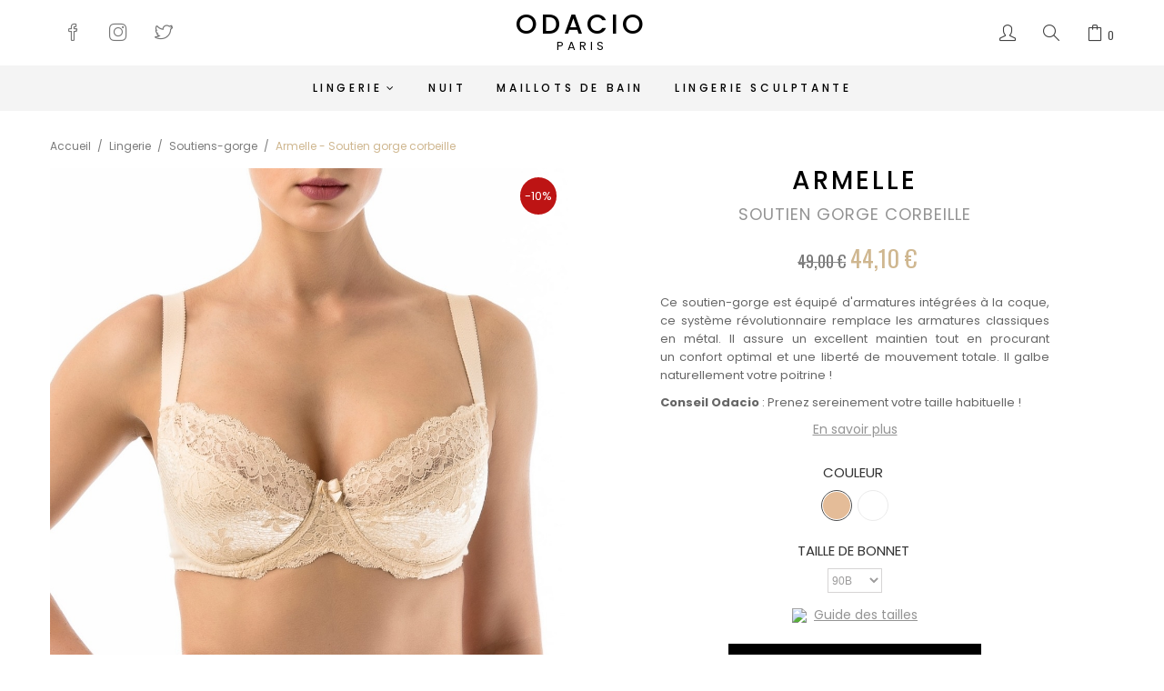

--- FILE ---
content_type: text/html; charset=utf-8
request_url: https://odacio.fr/80-armelle-soutien-gorge-balconnet.html
body_size: 15398
content:
<!DOCTYPE HTML> <!--[if lt IE 7]><html class="no-js lt-ie9 lt-ie8 lt-ie7" lang="fr-fr"><![endif]--> <!--[if IE 7]><html class="no-js lt-ie9 lt-ie8 ie7" lang="fr-fr"><![endif]--> <!--[if IE 8]><html class="no-js lt-ie9 ie8" lang="fr-fr"><![endif]--> <!--[if gt IE 8]><html class="no-js ie9" lang="fr-fr"><![endif]--><html lang="fr-fr"><head>      <meta charset="utf-8" /><title>Armelle - Soutien gorge corbeille - Odacio</title><meta name="description" content="Ce soutien-gorge est équipé d&#039;armatures intégrées à la coque, ce&nbsp;système révolutionnaire&nbsp;remplace les armatures classiques en métal. Il assure un&nbsp;excellent maintien&nbsp;tout en procurant un&nbsp;confort&nbsp;optimal et une&nbsp;liberté&nbsp;de mouvement totale. Il galbe naturellement votre poitrine&nbsp;! Conseil Odacio : Prenez sereinement votre taille habituelle&nbsp;!" /><meta name="generator" content="PrestaShop" /><link rel="canonical" href="https://odacio.fr/80-armelle-soutien-gorge-balconnet.html" /><meta name="robots" content="index,follow" /><meta name="viewport" content="width=device-width, minimum-scale=0.25, maximum-scale=1.6, initial-scale=1.0, minimal-ui" /><meta name="apple-mobile-web-app-capable" content="yes" /><link rel="icon" type="image/vnd.microsoft.icon" href="/img/favicon.ico?1653035432" /><link rel="shortcut icon" type="image/x-icon" href="/img/favicon.ico?1653035432" /><link rel="stylesheet" href="/themes/odacio/css/global.css" type="text/css" media="all" /><link rel="stylesheet" href="/themes/odacio/css/autoload/highdpi.css" type="text/css" media="all" /><link rel="stylesheet" href="/themes/odacio/css/autoload/responsive-tables.css" type="text/css" media="all" /><link rel="stylesheet" href="/themes/odacio/css/autoload/uniform.default.css" type="text/css" media="all" /><link rel="stylesheet" href="/themes/odacio/css/product.css" type="text/css" media="all" /><link rel="stylesheet" href="/themes/odacio/css/print.css" type="text/css" media="print" /><link rel="stylesheet" href="/js/jquery/plugins/fancybox/jquery.fancybox.css" type="text/css" media="all" /><link rel="stylesheet" href="/js/jquery/plugins/bxslider/jquery.bxslider.css" type="text/css" media="all" /><link rel="stylesheet" href="/themes/odacio/css/modules/blockcart/blockcart.css" type="text/css" media="all" /><link rel="stylesheet" href="/themes/odacio/css/modules/blockcategories/blockcategories.css" type="text/css" media="all" /><link rel="stylesheet" href="/themes/odacio/css/modules/blocksearch/blocksearch.css" type="text/css" media="all" /><link rel="stylesheet" href="/js/jquery/plugins/autocomplete/jquery.autocomplete.css" type="text/css" media="all" /><link rel="stylesheet" href="/themes/odacio/css/modules/posslideshow/css/nivo-slider/nivo-slider.css" type="text/css" media="all" /><link rel="stylesheet" href="/modules/posthemeoption/css/animate.css" type="text/css" media="all" /><link rel="stylesheet" href="/themes/odacio/css/modules/posthemeoption/css/addition.css" type="text/css" media="all" /><link rel="stylesheet" href="/modules/posthemeoption/css/animation.css" type="text/css" media="all" /><link rel="stylesheet" href="/themes/odacio/css/product_list.css" type="text/css" media="all" /><link rel="stylesheet" href="/themes/odacio/css/modules/odacio_mega_menu/css/odaciomegamenu.css" type="text/css" media="all" /><link rel="stylesheet" href="/modules/payplug/views/css/front_1_6.css" type="text/css" media="all" /><link href='https://fonts.googleapis.com/css?family=Oswald:300,400,700' rel='stylesheet' type='text/css'><link href='https://fonts.googleapis.com/css?family=Poppins:400,500,600,700' rel='stylesheet' type='text/css'><style type="text/css">body,
			h1, h2, h3, h4, h5, h6, .h1, .h2, .h3, .h4, .h5, .h6{
			font-family:Oswald;
			} 
			.fontcustom1{
			font-family:Oswald !important;
			}
							body, p {
			font-family:Poppins;
			}
			.fontcustom2{
			font-family:Poppins !important;
			}</style><link rel="stylesheet" href="//fonts.googleapis.com/css?family=Open+Sans:300,600&amp;subset=latin,latin-ext" type="text/css" media="all" /><link rel="stylesheet" href="https://odacio.fr/themes/odacio/css/simple-line-icons.css" type="text/css"/> <!--[if IE 8]> 
<script src="https://oss.maxcdn.com/libs/html5shiv/3.7.0/html5shiv.js"></script> 
<script src="https://oss.maxcdn.com/libs/respond.js/1.3.0/respond.min.js"></script> <![endif]--><link rel="stylesheet" type="text/css" href="//cdn.jsdelivr.net/npm/slick-carousel@1.8.1/slick/slick.css"/>   </head><body id="product" itemscope itemtype="http://schema.org/WebPage" class="product product-80 product-armelle-soutien-gorge-balconnet category-24 category-soutien-gorge hide-left-column hide-right-column lang_fr"> <noscript><iframe src="https://www.googletagmanager.com/ns.html?id=GTM-T7HLKQQ" height="0" width="0" style="display:none;visibility:hidden"></iframe></noscript><div id="page"><div class="header-container" onclick="void(0)"> <header id="header" class="scroll_menu"><div class="header_top"><div class="container"><div class="row top-row"><div class="header-col col-sm-4 col-xs-3 col-lg-4 header-left"><div class="block_left"><div class="social-network"> <a href="https://www.facebook.com/Odacioparis/" target="_blank"><i class="icon2-social-facebook facebook"></i> </a></div><div class="social-network"> <a href="https://www.instagram.com/odacioparis/" target="_blank"><i class="icon2-social-instagram instagram"></i></a></div><div class="social-network"> <a href="https://twitter.com/odacioparis" target="_blank"><i class="icon2-social-twitter twitter"></i></a></div></div></div><div class="header-col col-sm-4 col-xs-6 col-lg-4 header-center text-center"><div id="header_logo"> <a href="https://odacio.fr/" title="Odacio"> <span class="brand">ODACIO</span><br> <span class="city">PARIS</span> </a></div></div><div class="header-col col-sm-4 col-xs-3 col-lg-4 header-right"><div class="block_right"><div class="header_config"> <a class="icon_top current" href="javascript:void(0)" title="Menu"> <i class="icon2-user"></i> </a><div class="toogle_content"><div class="content_block"> <span class="title">Mon compte <i class="icon2-arrow-down"></i></span><div class="link_cnt"> <a class="login link_in fontcustom2" href="https://odacio.fr/mon-compte" rel="nofollow" title="Identifiez-vous"> Connexion </a> <a href="https://odacio.fr/commande" title="View my shopping cart" rel="nofollow" class=" link_in fontcustom2"> Mon panier </a></div></div></div></div><div class="searchblock" id="search_block_top"> <a class="icon_top current" href="javascript:void(0)" title="Rechercher"> <i class="icon2-magnifier"></i> </a><div class="toogle_content"><div class="container"> <span class="title fontcustom2">Rechercher</span> <span class="hideout"><i class="icon2-close"></i></span><form id="searchbox" method="get" action="//odacio.fr/recherche" > <input type="hidden" name="controller" value="search" /> <input type="hidden" name="orderby" value="position" /> <input type="hidden" name="orderway" value="desc" /> <input class="search_query form-control fontcustom2" type="text" id="search_query_top" name="search_query" placeholder="Type and press enter to search..." value="" /> <button type="submit" name="submit_search" class="button-search"> <i class="icon-search"></i> </button></form></div></div></div><div class=" shopping_cart_top"><div class="shopping_cart"> <a class="current fontcustom1" href="javascript:void(0)" title="Voir mon panier" rel="nofollow"> <i class="icon2-bag"></i> <span class="ajax_cart_quantity">0</span> </a><div class="cart_block block exclusive toogle_content"><div class="block_content"><div class="cart_block_list"><p class="cart_block_no_products"> Aucun produit</p><div class="cart-prices"><div class="cart-prices-line first-line"> <span class="price fontcustom1 cart_block_shipping_cost ajax_cart_shipping_cost unvisible"> À définir </span> <span class="unvisible"> Livraison </span></div><div class="cart-prices-line last-line"> <span class="price fontcustom1 cart_block_total ajax_block_cart_total">0,00 €</span> <span>Total</span></div></div><p class="cart-buttons"> <a id="button_order_cart" class="fontcustom2" href="https://odacio.fr/commande" title="Commander" rel="nofollow"> Voir mon panier </a></p></div></div></div></div></div><div id="layer_cart" class="container"><div class="clearfix"><div class="layer_cart_product col-xs-12 col-md-12"> <span class="cross" title="Fermer la fenêtre"></span> <span class="title"> <span class="title-text"><i class="icon2-check"></i>Produit ajouté au panier avec succès</span> </span><div class="clearfix title-bottom"></div><div class="product-image-container layer_cart_img"></div><div class="layer_cart_product_info"> <span id="layer_cart_product_title" class="product-name"></span> <span id="layer_cart_product_attributes"></span><div class="qty-wrap"> <strong class="dark">Quantité</strong> <span id="layer_cart_product_quantity"></span></div><div class="total-wrap"> <strong class="dark">Total</strong> <span id="layer_cart_product_price"></span></div></div><div class="row visible-xs"></div><div class="button-container"> <a class="btn btn-default button button-medium" href="https://odacio.fr/commande" title="Commander" rel="nofollow"> <span> Commander </span> </a> <br class="visible-xs"> <span class="continue btn btn-default button exclusive-medium" title="Continuer mes achats"> <span> Continuer mes achats </span> </span></div></div></div><div class="crossseling"></div></div><div class="layer_cart_overlay"></div></div></div></div><div class="clearfix"></div></div></div><div class="header_bottom"><div class="pt_custommenu_mobile hidden-sm hidden-md hidden-lg"><div class="navbar"><div class="overlay"> <a class="btn-navbar"><i class="icon2-menu"></i></a><div id="navbar-inner" class="navbar-inner navbar-inactive closed"><div class="pnl pnl-1"><p class="navbar-title">MENU</p><div class="navbar-gap"></div> <a href="https://odacio.fr/12-lingerie" data-id="12" class="fontcustom2 next-btn first"> <span>Lingerie</span> <i class="icon2-arrow-right right"></i> </a><div class="first-child frame pnl pnl-2" data-parent="12" data-level="1"> <a class="fontcustom2 back-btn"><i class="icon2-arrow-left left"></i><span>Lingerie</span></a><div class="navbar-gap"></div> <a class="" href="https://odacio.fr/34-ensembles-de-lingerie"> <span>Ensembles de lingerie</span> </a> <a class="" href="https://odacio.fr/24-soutien-gorge"> <span>Soutiens-gorge</span> <i class="icon2-arrow-right right next-btn" data-id="24"></i> </a><div class="second-child frame" data-parent="24" data-level="2"> <a class="fontcustom2 back-btn"><i class="icon2-arrow-left left"></i><span>Soutiens-gorge</span></a><div class="navbar-gap"></div> <a href="https://odacio.fr/35-soutien-gorge-push-up" data-id="35">Push-up</a> <a href="https://odacio.fr/36-soutien-gorge-corbeille" data-id="36">Corbeille</a> <a href="https://odacio.fr/37-soutien-gorge-triangle" data-id="37">Triangle</a> <a href="https://odacio.fr/38-soutien-gorge-grande-taille" data-id="38">Grandes tailles</a></div> <a class="" href="https://odacio.fr/13-culotte-et-bas"> <span>Culottes & bas</span> <i class="icon2-arrow-right right next-btn" data-id="13"></i> </a><div class="second-child frame" data-parent="13" data-level="2"> <a class="fontcustom2 back-btn"><i class="icon2-arrow-left left"></i><span>Culottes & bas</span></a><div class="navbar-gap"></div> <a href="https://odacio.fr/17-culotte-femme" data-id="17">Culottes</a> <a href="https://odacio.fr/18-strings" data-id="18">Strings</a> <a href="https://odacio.fr/19-tanga" data-id="19">Tangas</a> <a href="https://odacio.fr/20-shorty" data-id="20">Shortys</a></div> <a class="next-btn" data-id="28"> <span>Et aussi</span> <i class="icon2-arrow-right right next-btn" data-id="28"></i> </a><div class="second-child frame" data-parent="28" data-level="2"> <a class="fontcustom2 back-btn"><i class="icon2-arrow-left left"></i><span>Et aussi</span></a><div class="navbar-gap"></div> <a href="https://odacio.fr/29-porte-jarretelles" data-id="29">Porte-jarretelles</a> <a href="https://odacio.fr/30-collant-et-bas" data-id="30">Collants et bas</a> <a href="https://odacio.fr/31-bodys" data-id="31">Bodys</a></div></div> <a href="https://odacio.fr/14-nuit" class="fontcustom2 next-btn first"> <span>Nuit</span> </a> <a href="https://odacio.fr/15-maillot-de-bain" class="fontcustom2 next-btn first"> <span>Maillots de bain</span> </a> <a href="https://odacio.fr/16-lingerie-sculptante" class="fontcustom2 next-btn first"> <span>Lingerie sculptante</span> </a></div><div class="social-network-wrap"><p>Rejoignez-nous</p><div class="social-network"> <a href="https://www.facebook.com/Odacioparis/" target="_blank" class="first"><i class="icon2-social-facebook facebook"></i></a></div><div class="social-network"> <a href="https://www.instagram.com/odacioparis/" target="_blank"><i class="icon2-social-instagram instagram"></i></a></div><div class="social-network"> <a href="https://twitter.com/odacioparis" target="_blank" class="last"><i class="icon2-social-twitter twitter"></i></a></div></div></div><div class="navbar-inner-right"></div></div></div></div><div class="nav-container visible-desktop hidden-xs"><div id="pt_custommenu" class="pt_custommenu"><div id="pt_menu12" class="pt_menu nav-1 "><div class="parentMenu"> <a href="https://odacio.fr/12-lingerie" class="fontcustom2"> <span>Lingerie</span> <i class="icon-caret-down"></i> </a></div><div class="row popup" style="display:none"><div class="block1"><div class="column"><div class="itemMenu level1"> <a class="itemMenuName level3" href="https://odacio.fr/34-ensembles-de-lingerie">Ensembles de lingerie</a> <a href="https://odacio.fr/34-ensembles-de-lingerie"> <img class="img-cat" src="https://odacio.fr/img/c/34-0_thumb.jpg"> </a></div></div><div class="column"><div class="itemMenu level1"> <a class="itemMenuName level3" href="https://odacio.fr/24-soutien-gorge">Soutiens-gorge</a><div class="itemSubMenu level3"><div class="itemMenu level4"> <a class="itemMenuName level4" href="https://odacio.fr/35-soutien-gorge-push-up">Push-up</a> <a class="itemMenuName level4" href="https://odacio.fr/36-soutien-gorge-corbeille">Corbeille</a> <a class="itemMenuName level4" href="https://odacio.fr/37-soutien-gorge-triangle">Triangle</a> <a class="itemMenuName level4" href="https://odacio.fr/38-soutien-gorge-grande-taille">Grandes tailles</a></div></div> <a href="https://odacio.fr/24-soutien-gorge"> </a></div></div><div class="column"><div class="itemMenu level1"> <a class="itemMenuName level3" href="https://odacio.fr/13-culotte-et-bas">Culottes & bas</a><div class="itemSubMenu level3"><div class="itemMenu level4"> <a class="itemMenuName level4" href="https://odacio.fr/17-culotte-femme">Culottes</a> <a class="itemMenuName level4" href="https://odacio.fr/18-strings">Strings</a> <a class="itemMenuName level4" href="https://odacio.fr/19-tanga">Tangas</a> <a class="itemMenuName level4" href="https://odacio.fr/20-shorty">Shortys</a></div></div> <a href="https://odacio.fr/13-culotte-et-bas"> </a></div></div><div class="column"><div class="itemMenu level1"> <a class="itemMenuName level3" href="https://odacio.fr/28-et-aussi">Et aussi</a><div class="itemSubMenu level3"><div class="itemMenu level4"> <a class="itemMenuName level4" href="https://odacio.fr/29-porte-jarretelles">Porte-jarretelles</a> <a class="itemMenuName level4" href="https://odacio.fr/30-collant-et-bas">Collants et bas</a> <a class="itemMenuName level4" href="https://odacio.fr/31-bodys">Bodys</a></div></div> <a href="https://odacio.fr/28-et-aussi"> </a></div></div></div></div></div><div id="pt_menu14" class="pt_menu nav-1 pt_menu_no_child"><div class="parentMenu"> <a href="https://odacio.fr/14-nuit" class="fontcustom2"> <span>Nuit</span> </a></div></div><div id="pt_menu15" class="pt_menu nav-1 pt_menu_no_child"><div class="parentMenu"> <a href="https://odacio.fr/15-maillot-de-bain" class="fontcustom2"> <span>Maillots de bain</span> </a></div></div><div id="pt_menu16" class="pt_menu nav-1 pt_menu_no_child"><div class="parentMenu"> <a href="https://odacio.fr/16-lingerie-sculptante" class="fontcustom2"> <span>Lingerie sculptante</span> </a></div></div></div></div><div class="clearfix"></div></div> </header></div><div class="top-gap visible-xs"></div><div class="columns-container"><div id="columns" class="container"><div class="breadcrumb_container hidden-xs"><div class="container"><div id="themejs-breadcrumb" class="breadcrumb clearfix "> <a class="home" href="http://odacio.fr/" title="retour &agrave; Accueil">Accueil </a> <span class="navigation-pipe" >&#47;</span> <a href="https://odacio.fr/12-lingerie" title="Lingerie" data-gg="">Lingerie</a><span class="navigation-pipe">></span><a href="https://odacio.fr/24-soutien-gorge" title="Soutiens-gorge" data-gg="">Soutiens-gorge</a><span class="navigation-pipe">></span>Armelle - Soutien gorge corbeille</div></div></div><div id="slider_row" class="row"></div><div class="row"><div id="center_column" class="center_column col-xs-12 col-sm-12"><div itemscope itemtype="https://schema.org/Product"><meta itemprop="url" content="https://odacio.fr/80-armelle-soutien-gorge-balconnet.html"><div class="primary_block row"><div class="pb-left-column col-xs-12 col-sm-6 col-md-6"><div id="image-block" class="clearfix"> <span class="sale-box no-print"> <span class="sale-label">-10%</span> </span> <span id="view_full_size"> <img id="bigpic" itemprop="image" src="https://odacio.fr/726-large_default/armelle-soutien-gorge-balconnet.jpg" title="Armelle - Soutien gorge balconnet" alt="Armelle - Soutien gorge balconnet" width="1000" height="1000"/> </span></div><div id="views_block" class="clearfix "><div class="row_edited"><div id="thumbs_list"><div id="thumbnail_724" class="item"> <a href="https://odacio.fr/724-thickbox_default/armelle-soutien-gorge-balconnet.jpg" data-fancybox-group="other-views" class="fancybox" title="Armelle - Soutien gorge balconnet"> <img class="img-responsive" id="thumb_724" src="https://odacio.fr/724-small_default/armelle-soutien-gorge-balconnet.jpg" alt="Armelle - Soutien gorge balconnet" title="Armelle - Soutien gorge balconnet" itemprop="image" /> </a></div><div id="thumbnail_1232" class="item"> <a href="https://odacio.fr/1232-thickbox_default/armelle-soutien-gorge-balconnet.jpg" data-fancybox-group="other-views" class="fancybox" title="Armelle - Soutien gorge balconnet"> <img class="img-responsive" id="thumb_1232" src="https://odacio.fr/1232-small_default/armelle-soutien-gorge-balconnet.jpg" alt="Armelle - Soutien gorge balconnet" title="Armelle - Soutien gorge balconnet" itemprop="image" /> </a></div><div id="thumbnail_725" class="item"> <a href="https://odacio.fr/725-thickbox_default/armelle-soutien-gorge-balconnet.jpg" data-fancybox-group="other-views" class="fancybox" title="Armelle - Soutien gorge balconnet"> <img class="img-responsive" id="thumb_725" src="https://odacio.fr/725-small_default/armelle-soutien-gorge-balconnet.jpg" alt="Armelle - Soutien gorge balconnet" title="Armelle - Soutien gorge balconnet" itemprop="image" /> </a></div><div id="thumbnail_1231" class="item"> <a href="https://odacio.fr/1231-thickbox_default/armelle-soutien-gorge-balconnet.jpg" data-fancybox-group="other-views" class="fancybox" title="Armelle - Soutien gorge balconnet"> <img class="img-responsive" id="thumb_1231" src="https://odacio.fr/1231-small_default/armelle-soutien-gorge-balconnet.jpg" alt="Armelle - Soutien gorge balconnet" title="Armelle - Soutien gorge balconnet" itemprop="image" /> </a></div><div id="thumbnail_726" class="item"> <a href="https://odacio.fr/726-thickbox_default/armelle-soutien-gorge-balconnet.jpg" data-fancybox-group="other-views" class="fancybox shown" title="Armelle - Soutien gorge balconnet"> <img class="img-responsive" id="thumb_726" src="https://odacio.fr/726-small_default/armelle-soutien-gorge-balconnet.jpg" alt="Armelle - Soutien gorge balconnet" title="Armelle - Soutien gorge balconnet" itemprop="image" /> </a></div><div id="thumbnail_727" class="item"> <a href="https://odacio.fr/727-thickbox_default/armelle-soutien-gorge-balconnet.jpg" data-fancybox-group="other-views" class="fancybox" title="Armelle - Soutien gorge balconnet"> <img class="img-responsive" id="thumb_727" src="https://odacio.fr/727-small_default/armelle-soutien-gorge-balconnet.jpg" alt="Armelle - Soutien gorge balconnet" title="Armelle - Soutien gorge balconnet" itemprop="image" /> </a></div><div id="thumbnail_728" class="item"> <a href="https://odacio.fr/728-thickbox_default/armelle-soutien-gorge-balconnet.jpg" data-fancybox-group="other-views" class="fancybox" title="Armelle - Soutien gorge balconnet"> <img class="img-responsive" id="thumb_728" src="https://odacio.fr/728-small_default/armelle-soutien-gorge-balconnet.jpg" alt="Armelle - Soutien gorge balconnet" title="Armelle - Soutien gorge balconnet" itemprop="image" /> </a></div></div></div></div><div class="slick-skipped" style="display:none;"></div><p class="resetimg clear no-print"> <span id="wrapResetImages" style="display: none;"> <a href="https://odacio.fr/80-armelle-soutien-gorge-balconnet.html" data-id="resetImages"> <i class="icon-repeat"></i> Afficher toutes les images </a> </span></p></div><div class="pb-center-column pb-right-column col-xs-12 col-sm-6 col-md-6 text-center"><div class="bg-mobile"><h1 itemprop="name" class="fontcustom2"><p class="product-title">Armelle</p><p class="product-description-name">Soutien gorge corbeille</p></h1><div class="content_prices clearfix"><div><p id="old_price"><span id="old_price_display" class="fontcustom1"><span class="price">49,00 €</span></span></p><p class="our_price_display fontcustom1" itemprop="offers" itemscope itemtype="https://schema.org/Offer"><link itemprop="availability" href="https://schema.org/InStock"/><span id="our_price_display" class="price" itemprop="price" content="44.1">44,10 €</span><meta itemprop="priceCurrency" content="EUR" /></p></div><div class="clear"></div></div><div id="short_description_block"><p class="visible-xs description-title"><span>Description</span></p><div id="short_description_content" class="rte align_justify" itemprop="description"><p>Ce soutien-gorge est équipé d'armatures intégrées à la coque, ce&nbsp;système révolutionnaire&nbsp;remplace les armatures classiques en métal. Il assure un&nbsp;excellent maintien&nbsp;tout en procurant un&nbsp;confort&nbsp;optimal et une&nbsp;liberté&nbsp;de mouvement totale. Il galbe naturellement votre poitrine&nbsp;!</p><p><strong>Conseil Odacio</strong> : Prenez sereinement votre taille habituelle&nbsp;!</p></div><p class="buttons_bottom_block"> <a href="javascript:{}" class="button"> Plus de d&eacute;tails </a></p> <a id="more-info" class="hidden-xs">En savoir plus</a></div><p id="availability_statut" style="display: none;"></p><p class="warning_inline" id="last_quantities" style="display: none" >Attention : derni&egrave;res pi&egrave;ces disponibles !</p><p id="availability_date" style="display: none;"> <span id="availability_date_label">Date de disponibilit&eacute;:</span> <span id="availability_date_value"></span></p><div id="oosHook" style="display: none;"></div><form id="buy_block" action="https://odacio.fr/panier" method="post"><p class="hidden"> <input type="hidden" name="token" value="7f66598de45693944e4af193ea404a4e" /> <input type="hidden" name="id_product" value="80" id="product_page_product_id" /> <input type="hidden" name="add" value="1" /> <input type="hidden" name="id_product_attribute" id="idCombination" value="" /></p><div class="box-info-product"><div class="product_attributes clearfix"><div id="attributes"><div class="clearfix"></div><fieldset class="attribute_fieldset"> <label class="attribute_label fontcustom2" >Couleur&nbsp;</label><div class="attribute_list"><ul id="color_to_pick_list" class="clearfix"><li class="selected"> <a href="https://odacio.fr/80-armelle-soutien-gorge-balconnet.html" id="color_7" name="Beige" class="color_pick selected" style="background:#E4BC98;" title="Beige"> </a></li><li> <a href="https://odacio.fr/80-armelle-soutien-gorge-balconnet.html" id="color_8" name="Blanc" class="color_pick" style="background:#ffffff;" title="Blanc"> </a></li></ul> <input type="hidden" class="color_pick_hidden" name="group_3" value="7" /></div></fieldset><fieldset class="attribute_fieldset"> <label class="attribute_label fontcustom2" for="group_4">Taille de bonnet&nbsp;</label><div class="attribute_list"> <select name="group_4" id="group_4" class="form-control attribute_select no-print"><option value="63" title="85B">85B</option><option value="64" title="85C">85C</option><option value="102" title="85D">85D</option><option value="66" selected="selected" title="90B">90B</option><option value="67" title="90C">90C</option><option value="68" title="90D">90D</option><option value="107" title="90E">90E</option><option value="115" title="90F">90F</option><option value="70" title="95B">95B</option><option value="71" title="95C">95C</option><option value="72" title="95D">95D</option><option value="108" title="95E">95E</option><option value="109" title="95F">95F</option><option value="104" title="100B">100B</option><option value="105" title="100C">100C</option><option value="106" title="100D">100D</option><option value="110" title="100E">100E</option><option value="111" title="100F">100F</option><option value="116" title="105B">105B</option><option value="112" title="105C">105C</option><option value="113" title="105D">105D</option><option value="114" title="105E">105E</option><option value="117" title="105F">105F</option> </select></div></fieldset> <a id="size_guide" href="http://odacio.fr/img/odacio_size_guide/80.jpg?1768728455"> <img src="/modules/odacio_size_guide/img/ruler.png"> <span>Guide des tailles</span> </a>  </div></div><div class="box-cart-bottom"><p id="add_to_cart" class="buttons_bottom_block no-print"> <button type="submit" name="Submit" class="exclusive"> Ajouter au panier </button></p><p id="unavailability-message" style="display:none;">Ce produit n'est pas disponible dans cette déclinaison</p><ul id="usefull_link_block" class="clearfix no-print"></ul></div><div class="row reassurance"><div class="col-xs-4 col-lg-3 col-lg-offset-1"><i class="icon2-lock"></i><p>Paiement<br>sécurisé</p></div><div class="col-xs-4 col-lg-4"><div class="centered"><i class="icon2-clock"></i><p>Éxpédition<br>en 48h</p></div></div><div class="col-xs-4 col-lg-3"><i class="icon2-present"></i><p>Livraison<br>offerte</p></div></div></div></div></form><div id="form-hr" class="visible-xs"></div></div></div><div id="more_info_block" class="clear hidden-xs"><div class="row"><div class="col-xs-12 col-md-2 header_tab"><ul id="more_info_tabs" class="idTabs idTabsShort clearfix"><li><a id="more_info_tab_more_info" href="#idTab1" class="fontcustom1">Plus d&#039;infos</a></li></ul></div><div class="col-xs-12 col-md-10 content_tab"><div id="more_info_sheets" class="sheets align_justify"><div id="idTab1" class="rte"><p><strong><span style="text-decoration:underline;">Composition</span>&nbsp;:</strong>&nbsp;</p><ul><li>Coton, nylon,&nbsp;<span>élasthanne</span></li></ul><p><strong><span style="text-decoration:underline;">Nos conseils d'entretien</span>&nbsp;:&nbsp;</strong></p><ul><li>Laver votre lingerie&nbsp;à la main</li><li>Si un lavage en machine est préconisé,&nbsp;c’est à 30° maximum. Il faut bien utiliser&nbsp;un pochon&nbsp;pour protéger votre lingerie et votre machine</li><li>Surtout&nbsp;pas de séchage en tambour, essorer délicatement (800 tours maximum) et faites sécher à plat</li><li>Ne jamais utiliser de chlore, ni d’eau de javel&nbsp;et privilégier une lessive douce,&nbsp;sans azurant&nbsp;surtout pour les coloris foncés</li><li>Le repassage est absolument déconseillé&nbsp;</li><li>Ne pas nettoyer à sec</li></ul></div></div></div></div></div></div></div></div></div></div><div class="footer-container"> <footer id="footer"><div class="footer_top container"><div class="row"><div id="social_block" class="footer-block col-xs-12 col-sm-6 col-md-3"><h4 class="fontcustom1">Nous suivre</h4><div class="toggle-footer"> <a class="_blank" href="https://instagram.com/odacioparis"> Facebook </a> <a class="_blank" href="https://twitter.com/odacioparis"> Twitter </a> <a class="_blank" href="https://instagram.com/odacioparis"> Instagram </a></div></div><section class="blockcategories_footer footer-block col-xs-12 col-sm-3"><h4>Catégories</h4><div class="category_footer toggle-footer"><div class="list"><ul class="tree dhtml"><li > <a href="https://odacio.fr/12-lingerie" title="Découvrez l&#039;ensemble des soutiens-gorge&nbsp;élégants pour un maintien tout en séduction chez Odacio.&nbsp;Profitez d&#039;offres exclusives sur notre collection."> Lingerie </a><ul><li > <a href="https://odacio.fr/34-ensembles-de-lingerie" title="«&nbsp; Touchés par la crise, de nombreux marchands d&#039;armes se sont reconvertis dans la lingerie. Les armes de la séduction&nbsp; » &nbsp;Roland Topor."> Ensembles de lingerie </a></li><li > <a href="https://odacio.fr/24-soutien-gorge" title="Découvrez l&#039;ensemble des soutiens-gorge&nbsp;élégants pour un maintien tout en séduction chez Odacio.&nbsp;Profitez d&#039;offres exclusives sur notre collection."> Soutiens-gorge </a><ul><li > <a href="https://odacio.fr/35-soutien-gorge-push-up" title="Découvrez l&#039;ensemble des soutiens-gorge push-up élégants pour un maintien tout en séduction chez Odacio.&nbsp;Profitez d&#039;offres exclusives sur notre collection."> Push-up </a></li><li > <a href="https://odacio.fr/36-soutien-gorge-corbeille" title="Découvrez l&#039;ensemble des soutiens-gorge&nbsp;corbeille élégants pour un maintien tout en séduction chez Odacio.&nbsp;Profitez d&#039;offres exclusives sur notre collection."> Corbeille </a></li><li > <a href="https://odacio.fr/37-soutien-gorge-triangle" title="Découvrez l&#039;ensemble des soutiens-gorge&nbsp;triangle élégants pour un maintien tout en séduction chez Odacio.&nbsp;Profitez d&#039;offres exclusives sur notre collection."> Triangle </a></li><li class="last"> <a href="https://odacio.fr/38-soutien-gorge-grande-taille" title="Découvrez l&#039;ensemble des soutiens-gorge&nbsp;grandes tailles élégants pour un maintien tout en séduction chez Odacio.&nbsp;Profitez d&#039;offres exclusives sur notre collection."> Grandes tailles </a></li></ul></li><li > <a href="https://odacio.fr/13-culotte-et-bas" title="Craquez pour un string, culotte, tanga ou shorty sur Odacio. Un large choix de produits de qualité alliant confort et élégance."> Culottes &amp; bas </a><ul><li > <a href="https://odacio.fr/17-culotte-femme" title="Craquez pour une culotte confortable et élégante sur Odacio."> Culottes </a></li><li > <a href="https://odacio.fr/18-strings" title="Craquez pour un string confortable et élégant sur Odacio."> Strings </a></li><li > <a href="https://odacio.fr/19-tanga" title="Craquez pour un tanga confortable et élégant sur Odacio."> Tangas </a></li><li class="last"> <a href="https://odacio.fr/20-shorty" title="Craquez pour un&nbsp;shorty&nbsp;confortable et élégant sur Odacio."> Shortys </a></li></ul></li><li class="last"> <a href="https://odacio.fr/28-et-aussi" title="Découvrez l&#039;ensemble des&nbsp;porte-jarretelles, body et bas sexy et raffinés&nbsp;sur Odacio.&nbsp;Profitez d&#039;offres exclusives sur notre collection."> Et aussi </a><ul><li > <a href="https://odacio.fr/29-porte-jarretelles" title="Découvrez nos portes-jarretelles sexy sur Odacio"> Porte-jarretelles </a></li><li > <a href="https://odacio.fr/30-collant-et-bas" title="Découvrez nos collants et bas sur&nbsp;Odacio."> Collants et bas </a></li><li class="last"> <a href="https://odacio.fr/31-bodys" title="Découvrez notre&nbsp;gamme&nbsp;de bodys sexy et audacieux, profitez d&#039;offres exclusives sur notre collection"> Bodys </a></li></ul></li></ul></li><li > <a href="https://odacio.fr/14-nuit" title="Sublimez vous avec des nuisettes, kimonos et caracos chics&nbsp;&amp;amp; glamours sur Odacio."> Nuit </a></li><li > <a href="https://odacio.fr/16-lingerie-sculptante" title="Découvrez la lingerie sculptante pour remodeler et affiner votre silhouette. Gaines, bodys et culottes hautes, faites votre choix&nbsp;sur Odacio."> Lingerie sculptante </a></li><li class="last"> <a href="https://odacio.fr/15-maillot-de-bain" title="Vous cherchez un maillot de bain élégant et&nbsp;tendance ? Bikini, maillot une ou deux pièces. Découvrez la gamme Odacio."> Maillot de bain </a><ul><li > <a href="https://odacio.fr/21-maillots-2-pieces" title="Vous cherchez un maillot de bain femme élégant et&nbsp;tendance ? Découvrez la gamme de maillots 2 pièces sur Odacio."> Maillots 2 pièces </a></li><li class="last"> <a href="https://odacio.fr/22-maillot-1-piece-femme" title="Vous cherchez un maillot de bain femme élégant et&nbsp;tendance ? Découvrez la gamme de maillots 1 pièce sur Odacio."> Maillots 1 pièce </a></li></ul></li></ul></div></div> </section><div class="footer-block col-xs-12 col-sm-6 col-md-3"><h4 class="fontcustom1">Mon compte</h4><div class="toggle-footer"><ul class="bullet"><li><a href="https://odacio.fr/historique-commandes" title="Mes commandes" rel="nofollow">Mes commandes</a></li><li><a href="https://odacio.fr/avoirs" title="Mes avoirs" rel="nofollow">Mes avoirs</a></li><li><a href="https://odacio.fr/adresses" title="Mes adresses" rel="nofollow">Mes adresses</a></li><li><a href="https://odacio.fr/identite" title="Gérer mes informations personnelles" rel="nofollow">Mes informations personnelles</a></li><li><a href="https://odacio.fr/reduction" title="Mes bons de réduction" rel="nofollow">Mes bons de réduction</a></li></ul></div></div>     <div class="footer-block col-xs-12 col-sm-4 col-md-3"><h4 class="fontcustom1">Liens utiles</h4><div class="toggle-footer"><ul class="bullet"><li><a href="/content/3-conditions-generales-de-vente">Conditions générales de vente</a></li><li><a href="/content/2-mentions-legales">Mentions légales</a></li><li><a href="/nous-contacter">Contact</a></li></ul></div></div></div></div><div class="footer_bottom"><div class="container"><p class="copyright">Copyright © 2022 - ODACIO</p></div></div> </footer></div></div><div class="back-top"><a href= "#" class="back-top-button hidden-xs"></a></div>
<script type="text/javascript">/* <![CDATA[ */;var CUSTOMIZE_TEXTFIELD=1;var FancyboxI18nClose='Fermer';var FancyboxI18nNext='Suivant';var FancyboxI18nPrev='Pr&eacute;c&eacute;dent';var PS_CATALOG_MODE=false;var ajax_allowed=true;var ajaxsearch=true;var allowBuyWhenOutOfStock=false;var attribute_anchor_separator='-';var attributesCombinations=[{"id_attribute":"8","id_attribute_group":"3","attribute":"blanc","group":"couleur"},{"id_attribute":"7","attribute":"beige","id_attribute_group":"3","group":"couleur"},{"id_attribute":"66","attribute":"90b","id_attribute_group":"4","group":"bonnet"},{"id_attribute":"67","attribute":"90c","id_attribute_group":"4","group":"bonnet"},{"id_attribute":"68","attribute":"90d","id_attribute_group":"4","group":"bonnet"},{"id_attribute":"107","attribute":"90e","id_attribute_group":"4","group":"bonnet"},{"id_attribute":"115","attribute":"90f","id_attribute_group":"4","group":"bonnet"},{"id_attribute":"70","attribute":"95b","id_attribute_group":"4","group":"bonnet"},{"id_attribute":"71","attribute":"95c","id_attribute_group":"4","group":"bonnet"},{"id_attribute":"72","attribute":"95d","id_attribute_group":"4","group":"bonnet"},{"id_attribute":"108","attribute":"95e","id_attribute_group":"4","group":"bonnet"},{"id_attribute":"109","attribute":"95f","id_attribute_group":"4","group":"bonnet"},{"id_attribute":"104","attribute":"100b","id_attribute_group":"4","group":"bonnet"},{"id_attribute":"105","attribute":"100c","id_attribute_group":"4","group":"bonnet"},{"id_attribute":"106","attribute":"100d","id_attribute_group":"4","group":"bonnet"},{"id_attribute":"110","attribute":"100e","id_attribute_group":"4","group":"bonnet"},{"id_attribute":"111","attribute":"100f","id_attribute_group":"4","group":"bonnet"},{"id_attribute":"116","attribute":"105b","id_attribute_group":"4","group":"bonnet"},{"id_attribute":"112","attribute":"105c","id_attribute_group":"4","group":"bonnet"},{"id_attribute":"113","attribute":"105d","id_attribute_group":"4","group":"bonnet"},{"id_attribute":"114","attribute":"105e","id_attribute_group":"4","group":"bonnet"},{"id_attribute":"117","attribute":"105f","id_attribute_group":"4","group":"bonnet"},{"id_attribute":"63","attribute":"85b","id_attribute_group":"4","group":"bonnet"},{"id_attribute":"64","attribute":"85c","id_attribute_group":"4","group":"bonnet"},{"id_attribute":"102","attribute":"85d","id_attribute_group":"4","group":"bonnet"}];var availableLaterValue='';var availableNowValue='';var baseDir='https://odacio.fr/';var baseUri='https://odacio.fr/';var blocksearch_type='top';var combinationImages={"8714":[{"id_image":"724","id_product_attribute":"8714","legend":"Armelle - Soutien gorge balconnet"},{"id_image":"1232","id_product_attribute":"8714","legend":"Armelle - Soutien gorge balconnet"},{"id_image":"725","id_product_attribute":"8714","legend":"Armelle - Soutien gorge balconnet"},{"id_image":"1231","id_product_attribute":"8714","legend":"Armelle - Soutien gorge balconnet"}],"8715":[{"id_image":"724","id_product_attribute":"8715","legend":"Armelle - Soutien gorge balconnet"},{"id_image":"1232","id_product_attribute":"8715","legend":"Armelle - Soutien gorge balconnet"},{"id_image":"725","id_product_attribute":"8715","legend":"Armelle - Soutien gorge balconnet"},{"id_image":"1231","id_product_attribute":"8715","legend":"Armelle - Soutien gorge balconnet"}],"8716":[{"id_image":"724","id_product_attribute":"8716","legend":"Armelle - Soutien gorge balconnet"},{"id_image":"1232","id_product_attribute":"8716","legend":"Armelle - Soutien gorge balconnet"},{"id_image":"725","id_product_attribute":"8716","legend":"Armelle - Soutien gorge balconnet"},{"id_image":"1231","id_product_attribute":"8716","legend":"Armelle - Soutien gorge balconnet"}],"8717":[{"id_image":"724","id_product_attribute":"8717","legend":"Armelle - Soutien gorge balconnet"},{"id_image":"1232","id_product_attribute":"8717","legend":"Armelle - Soutien gorge balconnet"},{"id_image":"725","id_product_attribute":"8717","legend":"Armelle - Soutien gorge balconnet"},{"id_image":"1231","id_product_attribute":"8717","legend":"Armelle - Soutien gorge balconnet"}],"8718":[{"id_image":"724","id_product_attribute":"8718","legend":"Armelle - Soutien gorge balconnet"},{"id_image":"1232","id_product_attribute":"8718","legend":"Armelle - Soutien gorge balconnet"},{"id_image":"725","id_product_attribute":"8718","legend":"Armelle - Soutien gorge balconnet"},{"id_image":"1231","id_product_attribute":"8718","legend":"Armelle - Soutien gorge balconnet"}],"8719":[{"id_image":"724","id_product_attribute":"8719","legend":"Armelle - Soutien gorge balconnet"},{"id_image":"1232","id_product_attribute":"8719","legend":"Armelle - Soutien gorge balconnet"},{"id_image":"725","id_product_attribute":"8719","legend":"Armelle - Soutien gorge balconnet"},{"id_image":"1231","id_product_attribute":"8719","legend":"Armelle - Soutien gorge balconnet"}],"8720":[{"id_image":"724","id_product_attribute":"8720","legend":"Armelle - Soutien gorge balconnet"},{"id_image":"1232","id_product_attribute":"8720","legend":"Armelle - Soutien gorge balconnet"},{"id_image":"725","id_product_attribute":"8720","legend":"Armelle - Soutien gorge balconnet"},{"id_image":"1231","id_product_attribute":"8720","legend":"Armelle - Soutien gorge balconnet"}],"8721":[{"id_image":"724","id_product_attribute":"8721","legend":"Armelle - Soutien gorge balconnet"},{"id_image":"1232","id_product_attribute":"8721","legend":"Armelle - Soutien gorge balconnet"},{"id_image":"725","id_product_attribute":"8721","legend":"Armelle - Soutien gorge balconnet"},{"id_image":"1231","id_product_attribute":"8721","legend":"Armelle - Soutien gorge balconnet"}],"8722":[{"id_image":"724","id_product_attribute":"8722","legend":"Armelle - Soutien gorge balconnet"},{"id_image":"1232","id_product_attribute":"8722","legend":"Armelle - Soutien gorge balconnet"},{"id_image":"725","id_product_attribute":"8722","legend":"Armelle - Soutien gorge balconnet"},{"id_image":"1231","id_product_attribute":"8722","legend":"Armelle - Soutien gorge balconnet"}],"8723":[{"id_image":"724","id_product_attribute":"8723","legend":"Armelle - Soutien gorge balconnet"},{"id_image":"1232","id_product_attribute":"8723","legend":"Armelle - Soutien gorge balconnet"},{"id_image":"725","id_product_attribute":"8723","legend":"Armelle - Soutien gorge balconnet"},{"id_image":"1231","id_product_attribute":"8723","legend":"Armelle - Soutien gorge balconnet"}],"8724":[{"id_image":"724","id_product_attribute":"8724","legend":"Armelle - Soutien gorge balconnet"},{"id_image":"1232","id_product_attribute":"8724","legend":"Armelle - Soutien gorge balconnet"},{"id_image":"725","id_product_attribute":"8724","legend":"Armelle - Soutien gorge balconnet"},{"id_image":"1231","id_product_attribute":"8724","legend":"Armelle - Soutien gorge balconnet"}],"8725":[{"id_image":"724","id_product_attribute":"8725","legend":"Armelle - Soutien gorge balconnet"},{"id_image":"1232","id_product_attribute":"8725","legend":"Armelle - Soutien gorge balconnet"},{"id_image":"725","id_product_attribute":"8725","legend":"Armelle - Soutien gorge balconnet"},{"id_image":"1231","id_product_attribute":"8725","legend":"Armelle - Soutien gorge balconnet"}],"8726":[{"id_image":"724","id_product_attribute":"8726","legend":"Armelle - Soutien gorge balconnet"},{"id_image":"1232","id_product_attribute":"8726","legend":"Armelle - Soutien gorge balconnet"},{"id_image":"725","id_product_attribute":"8726","legend":"Armelle - Soutien gorge balconnet"},{"id_image":"1231","id_product_attribute":"8726","legend":"Armelle - Soutien gorge balconnet"}],"8727":[{"id_image":"724","id_product_attribute":"8727","legend":"Armelle - Soutien gorge balconnet"},{"id_image":"1232","id_product_attribute":"8727","legend":"Armelle - Soutien gorge balconnet"},{"id_image":"725","id_product_attribute":"8727","legend":"Armelle - Soutien gorge balconnet"},{"id_image":"1231","id_product_attribute":"8727","legend":"Armelle - Soutien gorge balconnet"}],"8728":[{"id_image":"724","id_product_attribute":"8728","legend":"Armelle - Soutien gorge balconnet"},{"id_image":"1232","id_product_attribute":"8728","legend":"Armelle - Soutien gorge balconnet"},{"id_image":"725","id_product_attribute":"8728","legend":"Armelle - Soutien gorge balconnet"},{"id_image":"1231","id_product_attribute":"8728","legend":"Armelle - Soutien gorge balconnet"}],"8729":[{"id_image":"724","id_product_attribute":"8729","legend":"Armelle - Soutien gorge balconnet"},{"id_image":"1232","id_product_attribute":"8729","legend":"Armelle - Soutien gorge balconnet"},{"id_image":"725","id_product_attribute":"8729","legend":"Armelle - Soutien gorge balconnet"},{"id_image":"1231","id_product_attribute":"8729","legend":"Armelle - Soutien gorge balconnet"}],"8730":[{"id_image":"724","id_product_attribute":"8730","legend":"Armelle - Soutien gorge balconnet"},{"id_image":"1232","id_product_attribute":"8730","legend":"Armelle - Soutien gorge balconnet"},{"id_image":"725","id_product_attribute":"8730","legend":"Armelle - Soutien gorge balconnet"},{"id_image":"1231","id_product_attribute":"8730","legend":"Armelle - Soutien gorge balconnet"}],"8731":[{"id_image":"724","id_product_attribute":"8731","legend":"Armelle - Soutien gorge balconnet"},{"id_image":"1232","id_product_attribute":"8731","legend":"Armelle - Soutien gorge balconnet"},{"id_image":"725","id_product_attribute":"8731","legend":"Armelle - Soutien gorge balconnet"},{"id_image":"1231","id_product_attribute":"8731","legend":"Armelle - Soutien gorge balconnet"}],"8732":[{"id_image":"724","id_product_attribute":"8732","legend":"Armelle - Soutien gorge balconnet"},{"id_image":"1232","id_product_attribute":"8732","legend":"Armelle - Soutien gorge balconnet"},{"id_image":"725","id_product_attribute":"8732","legend":"Armelle - Soutien gorge balconnet"},{"id_image":"1231","id_product_attribute":"8732","legend":"Armelle - Soutien gorge balconnet"}],"8733":[{"id_image":"724","id_product_attribute":"8733","legend":"Armelle - Soutien gorge balconnet"},{"id_image":"1232","id_product_attribute":"8733","legend":"Armelle - Soutien gorge balconnet"},{"id_image":"725","id_product_attribute":"8733","legend":"Armelle - Soutien gorge balconnet"},{"id_image":"1231","id_product_attribute":"8733","legend":"Armelle - Soutien gorge balconnet"}],"8734":[{"id_image":"724","id_product_attribute":"8734","legend":"Armelle - Soutien gorge balconnet"},{"id_image":"1232","id_product_attribute":"8734","legend":"Armelle - Soutien gorge balconnet"},{"id_image":"725","id_product_attribute":"8734","legend":"Armelle - Soutien gorge balconnet"},{"id_image":"1231","id_product_attribute":"8734","legend":"Armelle - Soutien gorge balconnet"}],"8735":[{"id_image":"724","id_product_attribute":"8735","legend":"Armelle - Soutien gorge balconnet"},{"id_image":"1232","id_product_attribute":"8735","legend":"Armelle - Soutien gorge balconnet"},{"id_image":"725","id_product_attribute":"8735","legend":"Armelle - Soutien gorge balconnet"},{"id_image":"1231","id_product_attribute":"8735","legend":"Armelle - Soutien gorge balconnet"}],"8736":[{"id_image":"724","id_product_attribute":"8736","legend":"Armelle - Soutien gorge balconnet"},{"id_image":"1232","id_product_attribute":"8736","legend":"Armelle - Soutien gorge balconnet"},{"id_image":"725","id_product_attribute":"8736","legend":"Armelle - Soutien gorge balconnet"},{"id_image":"1231","id_product_attribute":"8736","legend":"Armelle - Soutien gorge balconnet"}],"8691":[{"id_image":"726","id_product_attribute":"8691","legend":"Armelle - Soutien gorge balconnet"},{"id_image":"727","id_product_attribute":"8691","legend":"Armelle - Soutien gorge balconnet"},{"id_image":"728","id_product_attribute":"8691","legend":"Armelle - Soutien gorge balconnet"}],"8692":[{"id_image":"726","id_product_attribute":"8692","legend":"Armelle - Soutien gorge balconnet"},{"id_image":"727","id_product_attribute":"8692","legend":"Armelle - Soutien gorge balconnet"},{"id_image":"728","id_product_attribute":"8692","legend":"Armelle - Soutien gorge balconnet"}],"8693":[{"id_image":"726","id_product_attribute":"8693","legend":"Armelle - Soutien gorge balconnet"},{"id_image":"727","id_product_attribute":"8693","legend":"Armelle - Soutien gorge balconnet"},{"id_image":"728","id_product_attribute":"8693","legend":"Armelle - Soutien gorge balconnet"}],"8694":[{"id_image":"726","id_product_attribute":"8694","legend":"Armelle - Soutien gorge balconnet"},{"id_image":"727","id_product_attribute":"8694","legend":"Armelle - Soutien gorge balconnet"},{"id_image":"728","id_product_attribute":"8694","legend":"Armelle - Soutien gorge balconnet"}],"8695":[{"id_image":"726","id_product_attribute":"8695","legend":"Armelle - Soutien gorge balconnet"},{"id_image":"727","id_product_attribute":"8695","legend":"Armelle - Soutien gorge balconnet"},{"id_image":"728","id_product_attribute":"8695","legend":"Armelle - Soutien gorge balconnet"}],"8696":[{"id_image":"726","id_product_attribute":"8696","legend":"Armelle - Soutien gorge balconnet"},{"id_image":"727","id_product_attribute":"8696","legend":"Armelle - Soutien gorge balconnet"},{"id_image":"728","id_product_attribute":"8696","legend":"Armelle - Soutien gorge balconnet"}],"8697":[{"id_image":"726","id_product_attribute":"8697","legend":"Armelle - Soutien gorge balconnet"},{"id_image":"727","id_product_attribute":"8697","legend":"Armelle - Soutien gorge balconnet"},{"id_image":"728","id_product_attribute":"8697","legend":"Armelle - Soutien gorge balconnet"}],"8698":[{"id_image":"726","id_product_attribute":"8698","legend":"Armelle - Soutien gorge balconnet"},{"id_image":"727","id_product_attribute":"8698","legend":"Armelle - Soutien gorge balconnet"},{"id_image":"728","id_product_attribute":"8698","legend":"Armelle - Soutien gorge balconnet"}],"8699":[{"id_image":"726","id_product_attribute":"8699","legend":"Armelle - Soutien gorge balconnet"},{"id_image":"727","id_product_attribute":"8699","legend":"Armelle - Soutien gorge balconnet"},{"id_image":"728","id_product_attribute":"8699","legend":"Armelle - Soutien gorge balconnet"}],"8700":[{"id_image":"726","id_product_attribute":"8700","legend":"Armelle - Soutien gorge balconnet"},{"id_image":"727","id_product_attribute":"8700","legend":"Armelle - Soutien gorge balconnet"},{"id_image":"728","id_product_attribute":"8700","legend":"Armelle - Soutien gorge balconnet"}],"8701":[{"id_image":"726","id_product_attribute":"8701","legend":"Armelle - Soutien gorge balconnet"},{"id_image":"727","id_product_attribute":"8701","legend":"Armelle - Soutien gorge balconnet"},{"id_image":"728","id_product_attribute":"8701","legend":"Armelle - Soutien gorge balconnet"}],"8702":[{"id_image":"726","id_product_attribute":"8702","legend":"Armelle - Soutien gorge balconnet"},{"id_image":"727","id_product_attribute":"8702","legend":"Armelle - Soutien gorge balconnet"},{"id_image":"728","id_product_attribute":"8702","legend":"Armelle - Soutien gorge balconnet"}],"8703":[{"id_image":"726","id_product_attribute":"8703","legend":"Armelle - Soutien gorge balconnet"},{"id_image":"727","id_product_attribute":"8703","legend":"Armelle - Soutien gorge balconnet"},{"id_image":"728","id_product_attribute":"8703","legend":"Armelle - Soutien gorge balconnet"}],"8704":[{"id_image":"726","id_product_attribute":"8704","legend":"Armelle - Soutien gorge balconnet"},{"id_image":"727","id_product_attribute":"8704","legend":"Armelle - Soutien gorge balconnet"},{"id_image":"728","id_product_attribute":"8704","legend":"Armelle - Soutien gorge balconnet"}],"8705":[{"id_image":"726","id_product_attribute":"8705","legend":"Armelle - Soutien gorge balconnet"},{"id_image":"727","id_product_attribute":"8705","legend":"Armelle - Soutien gorge balconnet"},{"id_image":"728","id_product_attribute":"8705","legend":"Armelle - Soutien gorge balconnet"}],"8706":[{"id_image":"726","id_product_attribute":"8706","legend":"Armelle - Soutien gorge balconnet"},{"id_image":"727","id_product_attribute":"8706","legend":"Armelle - Soutien gorge balconnet"},{"id_image":"728","id_product_attribute":"8706","legend":"Armelle - Soutien gorge balconnet"}],"8707":[{"id_image":"726","id_product_attribute":"8707","legend":"Armelle - Soutien gorge balconnet"},{"id_image":"727","id_product_attribute":"8707","legend":"Armelle - Soutien gorge balconnet"},{"id_image":"728","id_product_attribute":"8707","legend":"Armelle - Soutien gorge balconnet"}],"8708":[{"id_image":"726","id_product_attribute":"8708","legend":"Armelle - Soutien gorge balconnet"},{"id_image":"727","id_product_attribute":"8708","legend":"Armelle - Soutien gorge balconnet"},{"id_image":"728","id_product_attribute":"8708","legend":"Armelle - Soutien gorge balconnet"}],"8709":[{"id_image":"726","id_product_attribute":"8709","legend":"Armelle - Soutien gorge balconnet"},{"id_image":"727","id_product_attribute":"8709","legend":"Armelle - Soutien gorge balconnet"},{"id_image":"728","id_product_attribute":"8709","legend":"Armelle - Soutien gorge balconnet"}],"8710":[{"id_image":"726","id_product_attribute":"8710","legend":"Armelle - Soutien gorge balconnet"},{"id_image":"727","id_product_attribute":"8710","legend":"Armelle - Soutien gorge balconnet"},{"id_image":"728","id_product_attribute":"8710","legend":"Armelle - Soutien gorge balconnet"}],"8711":[{"id_image":"726","id_product_attribute":"8711","legend":"Armelle - Soutien gorge balconnet"},{"id_image":"727","id_product_attribute":"8711","legend":"Armelle - Soutien gorge balconnet"},{"id_image":"728","id_product_attribute":"8711","legend":"Armelle - Soutien gorge balconnet"}],"8712":[{"id_image":"726","id_product_attribute":"8712","legend":"Armelle - Soutien gorge balconnet"},{"id_image":"727","id_product_attribute":"8712","legend":"Armelle - Soutien gorge balconnet"},{"id_image":"728","id_product_attribute":"8712","legend":"Armelle - Soutien gorge balconnet"}],"8713":[{"id_image":"726","id_product_attribute":"8713","legend":"Armelle - Soutien gorge balconnet"},{"id_image":"727","id_product_attribute":"8713","legend":"Armelle - Soutien gorge balconnet"},{"id_image":"728","id_product_attribute":"8713","legend":"Armelle - Soutien gorge balconnet"}]};var combinations={"8693":{"attributes_values":{"3":"Beige","4":"90D"},"attributes":[7,68],"price":0,"specific_price":{"id_specific_price":"91","id_specific_price_rule":"0","id_cart":"0","id_product":"80","id_shop":"0","id_shop_group":"0","id_currency":"0","id_country":"0","id_group":"0","id_customer":"0","id_product_attribute":"0","price":"-1.000000","from_quantity":"1","reduction":"0.100000","reduction_tax":"1","reduction_type":"percentage","from":"0000-00-00 00:00:00","to":"0000-00-00 00:00:00","score":"32"},"ecotax":0,"weight":0,"quantity":100,"reference":"","unit_impact":0,"minimal_quantity":"1","date_formatted":"","available_date":"","id_image":726,"list":"'7','68'"},"8691":{"attributes_values":{"3":"Beige","4":"90B"},"attributes":[7,66],"price":0,"specific_price":{"id_specific_price":"91","id_specific_price_rule":"0","id_cart":"0","id_product":"80","id_shop":"0","id_shop_group":"0","id_currency":"0","id_country":"0","id_group":"0","id_customer":"0","id_product_attribute":"0","price":"-1.000000","from_quantity":"1","reduction":"0.100000","reduction_tax":"1","reduction_type":"percentage","from":"0000-00-00 00:00:00","to":"0000-00-00 00:00:00","score":"32"},"ecotax":0,"weight":0,"quantity":100,"reference":"","unit_impact":0,"minimal_quantity":"1","date_formatted":"","available_date":"","id_image":726,"list":"'7','66'"},"8692":{"attributes_values":{"3":"Beige","4":"90C"},"attributes":[7,67],"price":0,"specific_price":{"id_specific_price":"91","id_specific_price_rule":"0","id_cart":"0","id_product":"80","id_shop":"0","id_shop_group":"0","id_currency":"0","id_country":"0","id_group":"0","id_customer":"0","id_product_attribute":"0","price":"-1.000000","from_quantity":"1","reduction":"0.100000","reduction_tax":"1","reduction_type":"percentage","from":"0000-00-00 00:00:00","to":"0000-00-00 00:00:00","score":"32"},"ecotax":0,"weight":0,"quantity":100,"reference":"","unit_impact":0,"minimal_quantity":"1","date_formatted":"","available_date":"","id_image":726,"list":"'7','67'"},"8713":{"attributes_values":{"3":"Beige","4":"85D"},"attributes":[7,102],"price":0,"specific_price":{"id_specific_price":"91","id_specific_price_rule":"0","id_cart":"0","id_product":"80","id_shop":"0","id_shop_group":"0","id_currency":"0","id_country":"0","id_group":"0","id_customer":"0","id_product_attribute":"0","price":"-1.000000","from_quantity":"1","reduction":"0.100000","reduction_tax":"1","reduction_type":"percentage","from":"0000-00-00 00:00:00","to":"0000-00-00 00:00:00","score":"32"},"ecotax":0,"weight":0,"quantity":100,"reference":"","unit_impact":0,"minimal_quantity":"1","date_formatted":"","available_date":"","id_image":726,"list":"'7','102'"},"8712":{"attributes_values":{"3":"Beige","4":"85C"},"attributes":[7,64],"price":0,"specific_price":{"id_specific_price":"91","id_specific_price_rule":"0","id_cart":"0","id_product":"80","id_shop":"0","id_shop_group":"0","id_currency":"0","id_country":"0","id_group":"0","id_customer":"0","id_product_attribute":"0","price":"-1.000000","from_quantity":"1","reduction":"0.100000","reduction_tax":"1","reduction_type":"percentage","from":"0000-00-00 00:00:00","to":"0000-00-00 00:00:00","score":"32"},"ecotax":0,"weight":0,"quantity":100,"reference":"","unit_impact":0,"minimal_quantity":"1","date_formatted":"","available_date":"","id_image":726,"list":"'7','64'"},"8711":{"attributes_values":{"3":"Beige","4":"85B"},"attributes":[7,63],"price":0,"specific_price":{"id_specific_price":"91","id_specific_price_rule":"0","id_cart":"0","id_product":"80","id_shop":"0","id_shop_group":"0","id_currency":"0","id_country":"0","id_group":"0","id_customer":"0","id_product_attribute":"0","price":"-1.000000","from_quantity":"1","reduction":"0.100000","reduction_tax":"1","reduction_type":"percentage","from":"0000-00-00 00:00:00","to":"0000-00-00 00:00:00","score":"32"},"ecotax":0,"weight":0,"quantity":100,"reference":"","unit_impact":0,"minimal_quantity":"1","date_formatted":"","available_date":"","id_image":726,"list":"'7','63'"},"8710":{"attributes_values":{"3":"Beige","4":"105F"},"attributes":[7,117],"price":0,"specific_price":{"id_specific_price":"91","id_specific_price_rule":"0","id_cart":"0","id_product":"80","id_shop":"0","id_shop_group":"0","id_currency":"0","id_country":"0","id_group":"0","id_customer":"0","id_product_attribute":"0","price":"-1.000000","from_quantity":"1","reduction":"0.100000","reduction_tax":"1","reduction_type":"percentage","from":"0000-00-00 00:00:00","to":"0000-00-00 00:00:00","score":"32"},"ecotax":0,"weight":0,"quantity":100,"reference":"","unit_impact":0,"minimal_quantity":"1","date_formatted":"","available_date":"","id_image":726,"list":"'7','117'"},"8709":{"attributes_values":{"3":"Beige","4":"105E"},"attributes":[7,114],"price":0,"specific_price":{"id_specific_price":"91","id_specific_price_rule":"0","id_cart":"0","id_product":"80","id_shop":"0","id_shop_group":"0","id_currency":"0","id_country":"0","id_group":"0","id_customer":"0","id_product_attribute":"0","price":"-1.000000","from_quantity":"1","reduction":"0.100000","reduction_tax":"1","reduction_type":"percentage","from":"0000-00-00 00:00:00","to":"0000-00-00 00:00:00","score":"32"},"ecotax":0,"weight":0,"quantity":100,"reference":"","unit_impact":0,"minimal_quantity":"1","date_formatted":"","available_date":"","id_image":726,"list":"'7','114'"},"8708":{"attributes_values":{"3":"Beige","4":"105D"},"attributes":[7,113],"price":0,"specific_price":{"id_specific_price":"91","id_specific_price_rule":"0","id_cart":"0","id_product":"80","id_shop":"0","id_shop_group":"0","id_currency":"0","id_country":"0","id_group":"0","id_customer":"0","id_product_attribute":"0","price":"-1.000000","from_quantity":"1","reduction":"0.100000","reduction_tax":"1","reduction_type":"percentage","from":"0000-00-00 00:00:00","to":"0000-00-00 00:00:00","score":"32"},"ecotax":0,"weight":0,"quantity":100,"reference":"","unit_impact":0,"minimal_quantity":"1","date_formatted":"","available_date":"","id_image":726,"list":"'7','113'"},"8707":{"attributes_values":{"3":"Beige","4":"105C"},"attributes":[7,112],"price":0,"specific_price":{"id_specific_price":"91","id_specific_price_rule":"0","id_cart":"0","id_product":"80","id_shop":"0","id_shop_group":"0","id_currency":"0","id_country":"0","id_group":"0","id_customer":"0","id_product_attribute":"0","price":"-1.000000","from_quantity":"1","reduction":"0.100000","reduction_tax":"1","reduction_type":"percentage","from":"0000-00-00 00:00:00","to":"0000-00-00 00:00:00","score":"32"},"ecotax":0,"weight":0,"quantity":100,"reference":"","unit_impact":0,"minimal_quantity":"1","date_formatted":"","available_date":"","id_image":726,"list":"'7','112'"},"8706":{"attributes_values":{"3":"Beige","4":"105B"},"attributes":[7,116],"price":0,"specific_price":{"id_specific_price":"91","id_specific_price_rule":"0","id_cart":"0","id_product":"80","id_shop":"0","id_shop_group":"0","id_currency":"0","id_country":"0","id_group":"0","id_customer":"0","id_product_attribute":"0","price":"-1.000000","from_quantity":"1","reduction":"0.100000","reduction_tax":"1","reduction_type":"percentage","from":"0000-00-00 00:00:00","to":"0000-00-00 00:00:00","score":"32"},"ecotax":0,"weight":0,"quantity":100,"reference":"","unit_impact":0,"minimal_quantity":"1","date_formatted":"","available_date":"","id_image":726,"list":"'7','116'"},"8705":{"attributes_values":{"3":"Beige","4":"100F"},"attributes":[7,111],"price":0,"specific_price":{"id_specific_price":"91","id_specific_price_rule":"0","id_cart":"0","id_product":"80","id_shop":"0","id_shop_group":"0","id_currency":"0","id_country":"0","id_group":"0","id_customer":"0","id_product_attribute":"0","price":"-1.000000","from_quantity":"1","reduction":"0.100000","reduction_tax":"1","reduction_type":"percentage","from":"0000-00-00 00:00:00","to":"0000-00-00 00:00:00","score":"32"},"ecotax":0,"weight":0,"quantity":100,"reference":"","unit_impact":0,"minimal_quantity":"1","date_formatted":"","available_date":"","id_image":726,"list":"'7','111'"},"8703":{"attributes_values":{"3":"Beige","4":"100D"},"attributes":[7,106],"price":0,"specific_price":{"id_specific_price":"91","id_specific_price_rule":"0","id_cart":"0","id_product":"80","id_shop":"0","id_shop_group":"0","id_currency":"0","id_country":"0","id_group":"0","id_customer":"0","id_product_attribute":"0","price":"-1.000000","from_quantity":"1","reduction":"0.100000","reduction_tax":"1","reduction_type":"percentage","from":"0000-00-00 00:00:00","to":"0000-00-00 00:00:00","score":"32"},"ecotax":0,"weight":0,"quantity":100,"reference":"","unit_impact":0,"minimal_quantity":"1","date_formatted":"","available_date":"","id_image":726,"list":"'7','106'"},"8702":{"attributes_values":{"3":"Beige","4":"100C"},"attributes":[7,105],"price":0,"specific_price":{"id_specific_price":"91","id_specific_price_rule":"0","id_cart":"0","id_product":"80","id_shop":"0","id_shop_group":"0","id_currency":"0","id_country":"0","id_group":"0","id_customer":"0","id_product_attribute":"0","price":"-1.000000","from_quantity":"1","reduction":"0.100000","reduction_tax":"1","reduction_type":"percentage","from":"0000-00-00 00:00:00","to":"0000-00-00 00:00:00","score":"32"},"ecotax":0,"weight":0,"quantity":100,"reference":"","unit_impact":0,"minimal_quantity":"1","date_formatted":"","available_date":"","id_image":726,"list":"'7','105'"},"8701":{"attributes_values":{"3":"Beige","4":"100B"},"attributes":[7,104],"price":0,"specific_price":{"id_specific_price":"91","id_specific_price_rule":"0","id_cart":"0","id_product":"80","id_shop":"0","id_shop_group":"0","id_currency":"0","id_country":"0","id_group":"0","id_customer":"0","id_product_attribute":"0","price":"-1.000000","from_quantity":"1","reduction":"0.100000","reduction_tax":"1","reduction_type":"percentage","from":"0000-00-00 00:00:00","to":"0000-00-00 00:00:00","score":"32"},"ecotax":0,"weight":0,"quantity":100,"reference":"","unit_impact":0,"minimal_quantity":"1","date_formatted":"","available_date":"","id_image":726,"list":"'7','104'"},"8700":{"attributes_values":{"3":"Beige","4":"95F"},"attributes":[7,109],"price":0,"specific_price":{"id_specific_price":"91","id_specific_price_rule":"0","id_cart":"0","id_product":"80","id_shop":"0","id_shop_group":"0","id_currency":"0","id_country":"0","id_group":"0","id_customer":"0","id_product_attribute":"0","price":"-1.000000","from_quantity":"1","reduction":"0.100000","reduction_tax":"1","reduction_type":"percentage","from":"0000-00-00 00:00:00","to":"0000-00-00 00:00:00","score":"32"},"ecotax":0,"weight":0,"quantity":100,"reference":"","unit_impact":0,"minimal_quantity":"1","date_formatted":"","available_date":"","id_image":726,"list":"'7','109'"},"8699":{"attributes_values":{"3":"Beige","4":"95E"},"attributes":[7,108],"price":0,"specific_price":{"id_specific_price":"91","id_specific_price_rule":"0","id_cart":"0","id_product":"80","id_shop":"0","id_shop_group":"0","id_currency":"0","id_country":"0","id_group":"0","id_customer":"0","id_product_attribute":"0","price":"-1.000000","from_quantity":"1","reduction":"0.100000","reduction_tax":"1","reduction_type":"percentage","from":"0000-00-00 00:00:00","to":"0000-00-00 00:00:00","score":"32"},"ecotax":0,"weight":0,"quantity":100,"reference":"","unit_impact":0,"minimal_quantity":"1","date_formatted":"","available_date":"","id_image":726,"list":"'7','108'"},"8698":{"attributes_values":{"3":"Beige","4":"95D"},"attributes":[7,72],"price":0,"specific_price":{"id_specific_price":"91","id_specific_price_rule":"0","id_cart":"0","id_product":"80","id_shop":"0","id_shop_group":"0","id_currency":"0","id_country":"0","id_group":"0","id_customer":"0","id_product_attribute":"0","price":"-1.000000","from_quantity":"1","reduction":"0.100000","reduction_tax":"1","reduction_type":"percentage","from":"0000-00-00 00:00:00","to":"0000-00-00 00:00:00","score":"32"},"ecotax":0,"weight":0,"quantity":100,"reference":"","unit_impact":0,"minimal_quantity":"1","date_formatted":"","available_date":"","id_image":726,"list":"'7','72'"},"8697":{"attributes_values":{"3":"Beige","4":"95C"},"attributes":[7,71],"price":0,"specific_price":{"id_specific_price":"91","id_specific_price_rule":"0","id_cart":"0","id_product":"80","id_shop":"0","id_shop_group":"0","id_currency":"0","id_country":"0","id_group":"0","id_customer":"0","id_product_attribute":"0","price":"-1.000000","from_quantity":"1","reduction":"0.100000","reduction_tax":"1","reduction_type":"percentage","from":"0000-00-00 00:00:00","to":"0000-00-00 00:00:00","score":"32"},"ecotax":0,"weight":0,"quantity":100,"reference":"","unit_impact":0,"minimal_quantity":"1","date_formatted":"","available_date":"","id_image":726,"list":"'7','71'"},"8696":{"attributes_values":{"3":"Beige","4":"95B"},"attributes":[7,70],"price":0,"specific_price":{"id_specific_price":"91","id_specific_price_rule":"0","id_cart":"0","id_product":"80","id_shop":"0","id_shop_group":"0","id_currency":"0","id_country":"0","id_group":"0","id_customer":"0","id_product_attribute":"0","price":"-1.000000","from_quantity":"1","reduction":"0.100000","reduction_tax":"1","reduction_type":"percentage","from":"0000-00-00 00:00:00","to":"0000-00-00 00:00:00","score":"32"},"ecotax":0,"weight":0,"quantity":100,"reference":"","unit_impact":0,"minimal_quantity":"1","date_formatted":"","available_date":"","id_image":726,"list":"'7','70'"},"8695":{"attributes_values":{"3":"Beige","4":"90F"},"attributes":[7,115],"price":0,"specific_price":{"id_specific_price":"91","id_specific_price_rule":"0","id_cart":"0","id_product":"80","id_shop":"0","id_shop_group":"0","id_currency":"0","id_country":"0","id_group":"0","id_customer":"0","id_product_attribute":"0","price":"-1.000000","from_quantity":"1","reduction":"0.100000","reduction_tax":"1","reduction_type":"percentage","from":"0000-00-00 00:00:00","to":"0000-00-00 00:00:00","score":"32"},"ecotax":0,"weight":0,"quantity":100,"reference":"","unit_impact":0,"minimal_quantity":"1","date_formatted":"","available_date":"","id_image":726,"list":"'7','115'"},"8694":{"attributes_values":{"3":"Beige","4":"90E"},"attributes":[7,107],"price":0,"specific_price":{"id_specific_price":"91","id_specific_price_rule":"0","id_cart":"0","id_product":"80","id_shop":"0","id_shop_group":"0","id_currency":"0","id_country":"0","id_group":"0","id_customer":"0","id_product_attribute":"0","price":"-1.000000","from_quantity":"1","reduction":"0.100000","reduction_tax":"1","reduction_type":"percentage","from":"0000-00-00 00:00:00","to":"0000-00-00 00:00:00","score":"32"},"ecotax":0,"weight":0,"quantity":100,"reference":"","unit_impact":0,"minimal_quantity":"1","date_formatted":"","available_date":"","id_image":726,"list":"'7','107'"},"8704":{"attributes_values":{"3":"Beige","4":"100E"},"attributes":[7,110],"price":0,"specific_price":{"id_specific_price":"91","id_specific_price_rule":"0","id_cart":"0","id_product":"80","id_shop":"0","id_shop_group":"0","id_currency":"0","id_country":"0","id_group":"0","id_customer":"0","id_product_attribute":"0","price":"-1.000000","from_quantity":"1","reduction":"0.100000","reduction_tax":"1","reduction_type":"percentage","from":"0000-00-00 00:00:00","to":"0000-00-00 00:00:00","score":"32"},"ecotax":0,"weight":0,"quantity":100,"reference":"","unit_impact":0,"minimal_quantity":"1","date_formatted":"","available_date":"","id_image":726,"list":"'7','110'"},"8727":{"attributes_values":{"3":"Blanc","4":"100E"},"attributes":[8,110],"price":0,"specific_price":{"id_specific_price":"91","id_specific_price_rule":"0","id_cart":"0","id_product":"80","id_shop":"0","id_shop_group":"0","id_currency":"0","id_country":"0","id_group":"0","id_customer":"0","id_product_attribute":"0","price":"-1.000000","from_quantity":"1","reduction":"0.100000","reduction_tax":"1","reduction_type":"percentage","from":"0000-00-00 00:00:00","to":"0000-00-00 00:00:00","score":"32"},"ecotax":0,"weight":0,"quantity":100,"reference":"","unit_impact":0,"minimal_quantity":"1","date_formatted":"","available_date":"","id_image":724,"list":"'8','110'"},"8728":{"attributes_values":{"3":"Blanc","4":"100F"},"attributes":[8,111],"price":0,"specific_price":{"id_specific_price":"91","id_specific_price_rule":"0","id_cart":"0","id_product":"80","id_shop":"0","id_shop_group":"0","id_currency":"0","id_country":"0","id_group":"0","id_customer":"0","id_product_attribute":"0","price":"-1.000000","from_quantity":"1","reduction":"0.100000","reduction_tax":"1","reduction_type":"percentage","from":"0000-00-00 00:00:00","to":"0000-00-00 00:00:00","score":"32"},"ecotax":0,"weight":0,"quantity":100,"reference":"","unit_impact":0,"minimal_quantity":"1","date_formatted":"","available_date":"","id_image":724,"list":"'8','111'"},"8729":{"attributes_values":{"3":"Blanc","4":"105B"},"attributes":[8,116],"price":0,"specific_price":{"id_specific_price":"91","id_specific_price_rule":"0","id_cart":"0","id_product":"80","id_shop":"0","id_shop_group":"0","id_currency":"0","id_country":"0","id_group":"0","id_customer":"0","id_product_attribute":"0","price":"-1.000000","from_quantity":"1","reduction":"0.100000","reduction_tax":"1","reduction_type":"percentage","from":"0000-00-00 00:00:00","to":"0000-00-00 00:00:00","score":"32"},"ecotax":0,"weight":0,"quantity":100,"reference":"","unit_impact":0,"minimal_quantity":"1","date_formatted":"","available_date":"","id_image":724,"list":"'8','116'"},"8730":{"attributes_values":{"3":"Blanc","4":"105C"},"attributes":[8,112],"price":0,"specific_price":{"id_specific_price":"91","id_specific_price_rule":"0","id_cart":"0","id_product":"80","id_shop":"0","id_shop_group":"0","id_currency":"0","id_country":"0","id_group":"0","id_customer":"0","id_product_attribute":"0","price":"-1.000000","from_quantity":"1","reduction":"0.100000","reduction_tax":"1","reduction_type":"percentage","from":"0000-00-00 00:00:00","to":"0000-00-00 00:00:00","score":"32"},"ecotax":0,"weight":0,"quantity":100,"reference":"","unit_impact":0,"minimal_quantity":"1","date_formatted":"","available_date":"","id_image":724,"list":"'8','112'"},"8731":{"attributes_values":{"3":"Blanc","4":"105D"},"attributes":[8,113],"price":0,"specific_price":{"id_specific_price":"91","id_specific_price_rule":"0","id_cart":"0","id_product":"80","id_shop":"0","id_shop_group":"0","id_currency":"0","id_country":"0","id_group":"0","id_customer":"0","id_product_attribute":"0","price":"-1.000000","from_quantity":"1","reduction":"0.100000","reduction_tax":"1","reduction_type":"percentage","from":"0000-00-00 00:00:00","to":"0000-00-00 00:00:00","score":"32"},"ecotax":0,"weight":0,"quantity":100,"reference":"","unit_impact":0,"minimal_quantity":"1","date_formatted":"","available_date":"","id_image":724,"list":"'8','113'"},"8732":{"attributes_values":{"3":"Blanc","4":"105E"},"attributes":[8,114],"price":0,"specific_price":{"id_specific_price":"91","id_specific_price_rule":"0","id_cart":"0","id_product":"80","id_shop":"0","id_shop_group":"0","id_currency":"0","id_country":"0","id_group":"0","id_customer":"0","id_product_attribute":"0","price":"-1.000000","from_quantity":"1","reduction":"0.100000","reduction_tax":"1","reduction_type":"percentage","from":"0000-00-00 00:00:00","to":"0000-00-00 00:00:00","score":"32"},"ecotax":0,"weight":0,"quantity":100,"reference":"","unit_impact":0,"minimal_quantity":"1","date_formatted":"","available_date":"","id_image":724,"list":"'8','114'"},"8733":{"attributes_values":{"3":"Blanc","4":"105F"},"attributes":[8,117],"price":0,"specific_price":{"id_specific_price":"91","id_specific_price_rule":"0","id_cart":"0","id_product":"80","id_shop":"0","id_shop_group":"0","id_currency":"0","id_country":"0","id_group":"0","id_customer":"0","id_product_attribute":"0","price":"-1.000000","from_quantity":"1","reduction":"0.100000","reduction_tax":"1","reduction_type":"percentage","from":"0000-00-00 00:00:00","to":"0000-00-00 00:00:00","score":"32"},"ecotax":0,"weight":0,"quantity":100,"reference":"","unit_impact":0,"minimal_quantity":"1","date_formatted":"","available_date":"","id_image":724,"list":"'8','117'"},"8734":{"attributes_values":{"3":"Blanc","4":"85B"},"attributes":[8,63],"price":0,"specific_price":{"id_specific_price":"91","id_specific_price_rule":"0","id_cart":"0","id_product":"80","id_shop":"0","id_shop_group":"0","id_currency":"0","id_country":"0","id_group":"0","id_customer":"0","id_product_attribute":"0","price":"-1.000000","from_quantity":"1","reduction":"0.100000","reduction_tax":"1","reduction_type":"percentage","from":"0000-00-00 00:00:00","to":"0000-00-00 00:00:00","score":"32"},"ecotax":0,"weight":0,"quantity":100,"reference":"","unit_impact":0,"minimal_quantity":"1","date_formatted":"","available_date":"","id_image":724,"list":"'8','63'"},"8735":{"attributes_values":{"3":"Blanc","4":"85C"},"attributes":[8,64],"price":0,"specific_price":{"id_specific_price":"91","id_specific_price_rule":"0","id_cart":"0","id_product":"80","id_shop":"0","id_shop_group":"0","id_currency":"0","id_country":"0","id_group":"0","id_customer":"0","id_product_attribute":"0","price":"-1.000000","from_quantity":"1","reduction":"0.100000","reduction_tax":"1","reduction_type":"percentage","from":"0000-00-00 00:00:00","to":"0000-00-00 00:00:00","score":"32"},"ecotax":0,"weight":0,"quantity":100,"reference":"","unit_impact":0,"minimal_quantity":"1","date_formatted":"","available_date":"","id_image":724,"list":"'8','64'"},"8736":{"attributes_values":{"3":"Blanc","4":"85D"},"attributes":[8,102],"price":0,"specific_price":{"id_specific_price":"91","id_specific_price_rule":"0","id_cart":"0","id_product":"80","id_shop":"0","id_shop_group":"0","id_currency":"0","id_country":"0","id_group":"0","id_customer":"0","id_product_attribute":"0","price":"-1.000000","from_quantity":"1","reduction":"0.100000","reduction_tax":"1","reduction_type":"percentage","from":"0000-00-00 00:00:00","to":"0000-00-00 00:00:00","score":"32"},"ecotax":0,"weight":0,"quantity":100,"reference":"","unit_impact":0,"minimal_quantity":"1","date_formatted":"","available_date":"","id_image":724,"list":"'8','102'"},"8719":{"attributes_values":{"3":"Blanc","4":"95B"},"attributes":[8,70],"price":0,"specific_price":{"id_specific_price":"91","id_specific_price_rule":"0","id_cart":"0","id_product":"80","id_shop":"0","id_shop_group":"0","id_currency":"0","id_country":"0","id_group":"0","id_customer":"0","id_product_attribute":"0","price":"-1.000000","from_quantity":"1","reduction":"0.100000","reduction_tax":"1","reduction_type":"percentage","from":"0000-00-00 00:00:00","to":"0000-00-00 00:00:00","score":"32"},"ecotax":0,"weight":0,"quantity":100,"reference":"","unit_impact":0,"minimal_quantity":"1","date_formatted":"","available_date":"","id_image":724,"list":"'8','70'"},"8725":{"attributes_values":{"3":"Blanc","4":"100C"},"attributes":[8,105],"price":0,"specific_price":{"id_specific_price":"91","id_specific_price_rule":"0","id_cart":"0","id_product":"80","id_shop":"0","id_shop_group":"0","id_currency":"0","id_country":"0","id_group":"0","id_customer":"0","id_product_attribute":"0","price":"-1.000000","from_quantity":"1","reduction":"0.100000","reduction_tax":"1","reduction_type":"percentage","from":"0000-00-00 00:00:00","to":"0000-00-00 00:00:00","score":"32"},"ecotax":0,"weight":0,"quantity":100,"reference":"","unit_impact":0,"minimal_quantity":"1","date_formatted":"","available_date":"","id_image":724,"list":"'8','105'"},"8714":{"attributes_values":{"3":"Blanc","4":"90B"},"attributes":[8,66],"price":0,"specific_price":{"id_specific_price":"91","id_specific_price_rule":"0","id_cart":"0","id_product":"80","id_shop":"0","id_shop_group":"0","id_currency":"0","id_country":"0","id_group":"0","id_customer":"0","id_product_attribute":"0","price":"-1.000000","from_quantity":"1","reduction":"0.100000","reduction_tax":"1","reduction_type":"percentage","from":"0000-00-00 00:00:00","to":"0000-00-00 00:00:00","score":"32"},"ecotax":0,"weight":0,"quantity":100,"reference":"","unit_impact":0,"minimal_quantity":"1","date_formatted":"","available_date":"","id_image":724,"list":"'8','66'"},"8715":{"attributes_values":{"3":"Blanc","4":"90C"},"attributes":[8,67],"price":0,"specific_price":{"id_specific_price":"91","id_specific_price_rule":"0","id_cart":"0","id_product":"80","id_shop":"0","id_shop_group":"0","id_currency":"0","id_country":"0","id_group":"0","id_customer":"0","id_product_attribute":"0","price":"-1.000000","from_quantity":"1","reduction":"0.100000","reduction_tax":"1","reduction_type":"percentage","from":"0000-00-00 00:00:00","to":"0000-00-00 00:00:00","score":"32"},"ecotax":0,"weight":0,"quantity":100,"reference":"","unit_impact":0,"minimal_quantity":"1","date_formatted":"","available_date":"","id_image":724,"list":"'8','67'"},"8716":{"attributes_values":{"3":"Blanc","4":"90D"},"attributes":[8,68],"price":0,"specific_price":{"id_specific_price":"91","id_specific_price_rule":"0","id_cart":"0","id_product":"80","id_shop":"0","id_shop_group":"0","id_currency":"0","id_country":"0","id_group":"0","id_customer":"0","id_product_attribute":"0","price":"-1.000000","from_quantity":"1","reduction":"0.100000","reduction_tax":"1","reduction_type":"percentage","from":"0000-00-00 00:00:00","to":"0000-00-00 00:00:00","score":"32"},"ecotax":0,"weight":0,"quantity":100,"reference":"","unit_impact":0,"minimal_quantity":"1","date_formatted":"","available_date":"","id_image":724,"list":"'8','68'"},"8717":{"attributes_values":{"3":"Blanc","4":"90E"},"attributes":[8,107],"price":0,"specific_price":{"id_specific_price":"91","id_specific_price_rule":"0","id_cart":"0","id_product":"80","id_shop":"0","id_shop_group":"0","id_currency":"0","id_country":"0","id_group":"0","id_customer":"0","id_product_attribute":"0","price":"-1.000000","from_quantity":"1","reduction":"0.100000","reduction_tax":"1","reduction_type":"percentage","from":"0000-00-00 00:00:00","to":"0000-00-00 00:00:00","score":"32"},"ecotax":0,"weight":0,"quantity":100,"reference":"","unit_impact":0,"minimal_quantity":"1","date_formatted":"","available_date":"","id_image":724,"list":"'8','107'"},"8718":{"attributes_values":{"3":"Blanc","4":"90F"},"attributes":[8,115],"price":0,"specific_price":{"id_specific_price":"91","id_specific_price_rule":"0","id_cart":"0","id_product":"80","id_shop":"0","id_shop_group":"0","id_currency":"0","id_country":"0","id_group":"0","id_customer":"0","id_product_attribute":"0","price":"-1.000000","from_quantity":"1","reduction":"0.100000","reduction_tax":"1","reduction_type":"percentage","from":"0000-00-00 00:00:00","to":"0000-00-00 00:00:00","score":"32"},"ecotax":0,"weight":0,"quantity":100,"reference":"","unit_impact":0,"minimal_quantity":"1","date_formatted":"","available_date":"","id_image":724,"list":"'8','115'"},"8720":{"attributes_values":{"3":"Blanc","4":"95C"},"attributes":[8,71],"price":0,"specific_price":{"id_specific_price":"91","id_specific_price_rule":"0","id_cart":"0","id_product":"80","id_shop":"0","id_shop_group":"0","id_currency":"0","id_country":"0","id_group":"0","id_customer":"0","id_product_attribute":"0","price":"-1.000000","from_quantity":"1","reduction":"0.100000","reduction_tax":"1","reduction_type":"percentage","from":"0000-00-00 00:00:00","to":"0000-00-00 00:00:00","score":"32"},"ecotax":0,"weight":0,"quantity":100,"reference":"","unit_impact":0,"minimal_quantity":"1","date_formatted":"","available_date":"","id_image":724,"list":"'8','71'"},"8721":{"attributes_values":{"3":"Blanc","4":"95D"},"attributes":[8,72],"price":0,"specific_price":{"id_specific_price":"91","id_specific_price_rule":"0","id_cart":"0","id_product":"80","id_shop":"0","id_shop_group":"0","id_currency":"0","id_country":"0","id_group":"0","id_customer":"0","id_product_attribute":"0","price":"-1.000000","from_quantity":"1","reduction":"0.100000","reduction_tax":"1","reduction_type":"percentage","from":"0000-00-00 00:00:00","to":"0000-00-00 00:00:00","score":"32"},"ecotax":0,"weight":0,"quantity":100,"reference":"","unit_impact":0,"minimal_quantity":"1","date_formatted":"","available_date":"","id_image":724,"list":"'8','72'"},"8722":{"attributes_values":{"3":"Blanc","4":"95E"},"attributes":[8,108],"price":0,"specific_price":{"id_specific_price":"91","id_specific_price_rule":"0","id_cart":"0","id_product":"80","id_shop":"0","id_shop_group":"0","id_currency":"0","id_country":"0","id_group":"0","id_customer":"0","id_product_attribute":"0","price":"-1.000000","from_quantity":"1","reduction":"0.100000","reduction_tax":"1","reduction_type":"percentage","from":"0000-00-00 00:00:00","to":"0000-00-00 00:00:00","score":"32"},"ecotax":0,"weight":0,"quantity":99,"reference":"","unit_impact":0,"minimal_quantity":"1","date_formatted":"","available_date":"","id_image":724,"list":"'8','108'"},"8723":{"attributes_values":{"3":"Blanc","4":"95F"},"attributes":[8,109],"price":0,"specific_price":{"id_specific_price":"91","id_specific_price_rule":"0","id_cart":"0","id_product":"80","id_shop":"0","id_shop_group":"0","id_currency":"0","id_country":"0","id_group":"0","id_customer":"0","id_product_attribute":"0","price":"-1.000000","from_quantity":"1","reduction":"0.100000","reduction_tax":"1","reduction_type":"percentage","from":"0000-00-00 00:00:00","to":"0000-00-00 00:00:00","score":"32"},"ecotax":0,"weight":0,"quantity":100,"reference":"","unit_impact":0,"minimal_quantity":"1","date_formatted":"","available_date":"","id_image":724,"list":"'8','109'"},"8724":{"attributes_values":{"3":"Blanc","4":"100B"},"attributes":[8,104],"price":0,"specific_price":{"id_specific_price":"91","id_specific_price_rule":"0","id_cart":"0","id_product":"80","id_shop":"0","id_shop_group":"0","id_currency":"0","id_country":"0","id_group":"0","id_customer":"0","id_product_attribute":"0","price":"-1.000000","from_quantity":"1","reduction":"0.100000","reduction_tax":"1","reduction_type":"percentage","from":"0000-00-00 00:00:00","to":"0000-00-00 00:00:00","score":"32"},"ecotax":0,"weight":0,"quantity":100,"reference":"","unit_impact":0,"minimal_quantity":"1","date_formatted":"","available_date":"","id_image":724,"list":"'8','104'"},"8726":{"attributes_values":{"3":"Blanc","4":"100D"},"attributes":[8,106],"price":0,"specific_price":{"id_specific_price":"91","id_specific_price_rule":"0","id_cart":"0","id_product":"80","id_shop":"0","id_shop_group":"0","id_currency":"0","id_country":"0","id_group":"0","id_customer":"0","id_product_attribute":"0","price":"-1.000000","from_quantity":"1","reduction":"0.100000","reduction_tax":"1","reduction_type":"percentage","from":"0000-00-00 00:00:00","to":"0000-00-00 00:00:00","score":"32"},"ecotax":0,"weight":0,"quantity":100,"reference":"","unit_impact":0,"minimal_quantity":"1","date_formatted":"","available_date":"","id_image":724,"list":"'8','106'"}};var combinationsFromController={"8693":{"attributes_values":{"3":"Beige","4":"90D"},"attributes":[7,68],"price":0,"specific_price":{"id_specific_price":"91","id_specific_price_rule":"0","id_cart":"0","id_product":"80","id_shop":"0","id_shop_group":"0","id_currency":"0","id_country":"0","id_group":"0","id_customer":"0","id_product_attribute":"0","price":"-1.000000","from_quantity":"1","reduction":"0.100000","reduction_tax":"1","reduction_type":"percentage","from":"0000-00-00 00:00:00","to":"0000-00-00 00:00:00","score":"32"},"ecotax":0,"weight":0,"quantity":100,"reference":"","unit_impact":0,"minimal_quantity":"1","date_formatted":"","available_date":"","id_image":726,"list":"'7','68'"},"8691":{"attributes_values":{"3":"Beige","4":"90B"},"attributes":[7,66],"price":0,"specific_price":{"id_specific_price":"91","id_specific_price_rule":"0","id_cart":"0","id_product":"80","id_shop":"0","id_shop_group":"0","id_currency":"0","id_country":"0","id_group":"0","id_customer":"0","id_product_attribute":"0","price":"-1.000000","from_quantity":"1","reduction":"0.100000","reduction_tax":"1","reduction_type":"percentage","from":"0000-00-00 00:00:00","to":"0000-00-00 00:00:00","score":"32"},"ecotax":0,"weight":0,"quantity":100,"reference":"","unit_impact":0,"minimal_quantity":"1","date_formatted":"","available_date":"","id_image":726,"list":"'7','66'"},"8692":{"attributes_values":{"3":"Beige","4":"90C"},"attributes":[7,67],"price":0,"specific_price":{"id_specific_price":"91","id_specific_price_rule":"0","id_cart":"0","id_product":"80","id_shop":"0","id_shop_group":"0","id_currency":"0","id_country":"0","id_group":"0","id_customer":"0","id_product_attribute":"0","price":"-1.000000","from_quantity":"1","reduction":"0.100000","reduction_tax":"1","reduction_type":"percentage","from":"0000-00-00 00:00:00","to":"0000-00-00 00:00:00","score":"32"},"ecotax":0,"weight":0,"quantity":100,"reference":"","unit_impact":0,"minimal_quantity":"1","date_formatted":"","available_date":"","id_image":726,"list":"'7','67'"},"8713":{"attributes_values":{"3":"Beige","4":"85D"},"attributes":[7,102],"price":0,"specific_price":{"id_specific_price":"91","id_specific_price_rule":"0","id_cart":"0","id_product":"80","id_shop":"0","id_shop_group":"0","id_currency":"0","id_country":"0","id_group":"0","id_customer":"0","id_product_attribute":"0","price":"-1.000000","from_quantity":"1","reduction":"0.100000","reduction_tax":"1","reduction_type":"percentage","from":"0000-00-00 00:00:00","to":"0000-00-00 00:00:00","score":"32"},"ecotax":0,"weight":0,"quantity":100,"reference":"","unit_impact":0,"minimal_quantity":"1","date_formatted":"","available_date":"","id_image":726,"list":"'7','102'"},"8712":{"attributes_values":{"3":"Beige","4":"85C"},"attributes":[7,64],"price":0,"specific_price":{"id_specific_price":"91","id_specific_price_rule":"0","id_cart":"0","id_product":"80","id_shop":"0","id_shop_group":"0","id_currency":"0","id_country":"0","id_group":"0","id_customer":"0","id_product_attribute":"0","price":"-1.000000","from_quantity":"1","reduction":"0.100000","reduction_tax":"1","reduction_type":"percentage","from":"0000-00-00 00:00:00","to":"0000-00-00 00:00:00","score":"32"},"ecotax":0,"weight":0,"quantity":100,"reference":"","unit_impact":0,"minimal_quantity":"1","date_formatted":"","available_date":"","id_image":726,"list":"'7','64'"},"8711":{"attributes_values":{"3":"Beige","4":"85B"},"attributes":[7,63],"price":0,"specific_price":{"id_specific_price":"91","id_specific_price_rule":"0","id_cart":"0","id_product":"80","id_shop":"0","id_shop_group":"0","id_currency":"0","id_country":"0","id_group":"0","id_customer":"0","id_product_attribute":"0","price":"-1.000000","from_quantity":"1","reduction":"0.100000","reduction_tax":"1","reduction_type":"percentage","from":"0000-00-00 00:00:00","to":"0000-00-00 00:00:00","score":"32"},"ecotax":0,"weight":0,"quantity":100,"reference":"","unit_impact":0,"minimal_quantity":"1","date_formatted":"","available_date":"","id_image":726,"list":"'7','63'"},"8710":{"attributes_values":{"3":"Beige","4":"105F"},"attributes":[7,117],"price":0,"specific_price":{"id_specific_price":"91","id_specific_price_rule":"0","id_cart":"0","id_product":"80","id_shop":"0","id_shop_group":"0","id_currency":"0","id_country":"0","id_group":"0","id_customer":"0","id_product_attribute":"0","price":"-1.000000","from_quantity":"1","reduction":"0.100000","reduction_tax":"1","reduction_type":"percentage","from":"0000-00-00 00:00:00","to":"0000-00-00 00:00:00","score":"32"},"ecotax":0,"weight":0,"quantity":100,"reference":"","unit_impact":0,"minimal_quantity":"1","date_formatted":"","available_date":"","id_image":726,"list":"'7','117'"},"8709":{"attributes_values":{"3":"Beige","4":"105E"},"attributes":[7,114],"price":0,"specific_price":{"id_specific_price":"91","id_specific_price_rule":"0","id_cart":"0","id_product":"80","id_shop":"0","id_shop_group":"0","id_currency":"0","id_country":"0","id_group":"0","id_customer":"0","id_product_attribute":"0","price":"-1.000000","from_quantity":"1","reduction":"0.100000","reduction_tax":"1","reduction_type":"percentage","from":"0000-00-00 00:00:00","to":"0000-00-00 00:00:00","score":"32"},"ecotax":0,"weight":0,"quantity":100,"reference":"","unit_impact":0,"minimal_quantity":"1","date_formatted":"","available_date":"","id_image":726,"list":"'7','114'"},"8708":{"attributes_values":{"3":"Beige","4":"105D"},"attributes":[7,113],"price":0,"specific_price":{"id_specific_price":"91","id_specific_price_rule":"0","id_cart":"0","id_product":"80","id_shop":"0","id_shop_group":"0","id_currency":"0","id_country":"0","id_group":"0","id_customer":"0","id_product_attribute":"0","price":"-1.000000","from_quantity":"1","reduction":"0.100000","reduction_tax":"1","reduction_type":"percentage","from":"0000-00-00 00:00:00","to":"0000-00-00 00:00:00","score":"32"},"ecotax":0,"weight":0,"quantity":100,"reference":"","unit_impact":0,"minimal_quantity":"1","date_formatted":"","available_date":"","id_image":726,"list":"'7','113'"},"8707":{"attributes_values":{"3":"Beige","4":"105C"},"attributes":[7,112],"price":0,"specific_price":{"id_specific_price":"91","id_specific_price_rule":"0","id_cart":"0","id_product":"80","id_shop":"0","id_shop_group":"0","id_currency":"0","id_country":"0","id_group":"0","id_customer":"0","id_product_attribute":"0","price":"-1.000000","from_quantity":"1","reduction":"0.100000","reduction_tax":"1","reduction_type":"percentage","from":"0000-00-00 00:00:00","to":"0000-00-00 00:00:00","score":"32"},"ecotax":0,"weight":0,"quantity":100,"reference":"","unit_impact":0,"minimal_quantity":"1","date_formatted":"","available_date":"","id_image":726,"list":"'7','112'"},"8706":{"attributes_values":{"3":"Beige","4":"105B"},"attributes":[7,116],"price":0,"specific_price":{"id_specific_price":"91","id_specific_price_rule":"0","id_cart":"0","id_product":"80","id_shop":"0","id_shop_group":"0","id_currency":"0","id_country":"0","id_group":"0","id_customer":"0","id_product_attribute":"0","price":"-1.000000","from_quantity":"1","reduction":"0.100000","reduction_tax":"1","reduction_type":"percentage","from":"0000-00-00 00:00:00","to":"0000-00-00 00:00:00","score":"32"},"ecotax":0,"weight":0,"quantity":100,"reference":"","unit_impact":0,"minimal_quantity":"1","date_formatted":"","available_date":"","id_image":726,"list":"'7','116'"},"8705":{"attributes_values":{"3":"Beige","4":"100F"},"attributes":[7,111],"price":0,"specific_price":{"id_specific_price":"91","id_specific_price_rule":"0","id_cart":"0","id_product":"80","id_shop":"0","id_shop_group":"0","id_currency":"0","id_country":"0","id_group":"0","id_customer":"0","id_product_attribute":"0","price":"-1.000000","from_quantity":"1","reduction":"0.100000","reduction_tax":"1","reduction_type":"percentage","from":"0000-00-00 00:00:00","to":"0000-00-00 00:00:00","score":"32"},"ecotax":0,"weight":0,"quantity":100,"reference":"","unit_impact":0,"minimal_quantity":"1","date_formatted":"","available_date":"","id_image":726,"list":"'7','111'"},"8703":{"attributes_values":{"3":"Beige","4":"100D"},"attributes":[7,106],"price":0,"specific_price":{"id_specific_price":"91","id_specific_price_rule":"0","id_cart":"0","id_product":"80","id_shop":"0","id_shop_group":"0","id_currency":"0","id_country":"0","id_group":"0","id_customer":"0","id_product_attribute":"0","price":"-1.000000","from_quantity":"1","reduction":"0.100000","reduction_tax":"1","reduction_type":"percentage","from":"0000-00-00 00:00:00","to":"0000-00-00 00:00:00","score":"32"},"ecotax":0,"weight":0,"quantity":100,"reference":"","unit_impact":0,"minimal_quantity":"1","date_formatted":"","available_date":"","id_image":726,"list":"'7','106'"},"8702":{"attributes_values":{"3":"Beige","4":"100C"},"attributes":[7,105],"price":0,"specific_price":{"id_specific_price":"91","id_specific_price_rule":"0","id_cart":"0","id_product":"80","id_shop":"0","id_shop_group":"0","id_currency":"0","id_country":"0","id_group":"0","id_customer":"0","id_product_attribute":"0","price":"-1.000000","from_quantity":"1","reduction":"0.100000","reduction_tax":"1","reduction_type":"percentage","from":"0000-00-00 00:00:00","to":"0000-00-00 00:00:00","score":"32"},"ecotax":0,"weight":0,"quantity":100,"reference":"","unit_impact":0,"minimal_quantity":"1","date_formatted":"","available_date":"","id_image":726,"list":"'7','105'"},"8701":{"attributes_values":{"3":"Beige","4":"100B"},"attributes":[7,104],"price":0,"specific_price":{"id_specific_price":"91","id_specific_price_rule":"0","id_cart":"0","id_product":"80","id_shop":"0","id_shop_group":"0","id_currency":"0","id_country":"0","id_group":"0","id_customer":"0","id_product_attribute":"0","price":"-1.000000","from_quantity":"1","reduction":"0.100000","reduction_tax":"1","reduction_type":"percentage","from":"0000-00-00 00:00:00","to":"0000-00-00 00:00:00","score":"32"},"ecotax":0,"weight":0,"quantity":100,"reference":"","unit_impact":0,"minimal_quantity":"1","date_formatted":"","available_date":"","id_image":726,"list":"'7','104'"},"8700":{"attributes_values":{"3":"Beige","4":"95F"},"attributes":[7,109],"price":0,"specific_price":{"id_specific_price":"91","id_specific_price_rule":"0","id_cart":"0","id_product":"80","id_shop":"0","id_shop_group":"0","id_currency":"0","id_country":"0","id_group":"0","id_customer":"0","id_product_attribute":"0","price":"-1.000000","from_quantity":"1","reduction":"0.100000","reduction_tax":"1","reduction_type":"percentage","from":"0000-00-00 00:00:00","to":"0000-00-00 00:00:00","score":"32"},"ecotax":0,"weight":0,"quantity":100,"reference":"","unit_impact":0,"minimal_quantity":"1","date_formatted":"","available_date":"","id_image":726,"list":"'7','109'"},"8699":{"attributes_values":{"3":"Beige","4":"95E"},"attributes":[7,108],"price":0,"specific_price":{"id_specific_price":"91","id_specific_price_rule":"0","id_cart":"0","id_product":"80","id_shop":"0","id_shop_group":"0","id_currency":"0","id_country":"0","id_group":"0","id_customer":"0","id_product_attribute":"0","price":"-1.000000","from_quantity":"1","reduction":"0.100000","reduction_tax":"1","reduction_type":"percentage","from":"0000-00-00 00:00:00","to":"0000-00-00 00:00:00","score":"32"},"ecotax":0,"weight":0,"quantity":100,"reference":"","unit_impact":0,"minimal_quantity":"1","date_formatted":"","available_date":"","id_image":726,"list":"'7','108'"},"8698":{"attributes_values":{"3":"Beige","4":"95D"},"attributes":[7,72],"price":0,"specific_price":{"id_specific_price":"91","id_specific_price_rule":"0","id_cart":"0","id_product":"80","id_shop":"0","id_shop_group":"0","id_currency":"0","id_country":"0","id_group":"0","id_customer":"0","id_product_attribute":"0","price":"-1.000000","from_quantity":"1","reduction":"0.100000","reduction_tax":"1","reduction_type":"percentage","from":"0000-00-00 00:00:00","to":"0000-00-00 00:00:00","score":"32"},"ecotax":0,"weight":0,"quantity":100,"reference":"","unit_impact":0,"minimal_quantity":"1","date_formatted":"","available_date":"","id_image":726,"list":"'7','72'"},"8697":{"attributes_values":{"3":"Beige","4":"95C"},"attributes":[7,71],"price":0,"specific_price":{"id_specific_price":"91","id_specific_price_rule":"0","id_cart":"0","id_product":"80","id_shop":"0","id_shop_group":"0","id_currency":"0","id_country":"0","id_group":"0","id_customer":"0","id_product_attribute":"0","price":"-1.000000","from_quantity":"1","reduction":"0.100000","reduction_tax":"1","reduction_type":"percentage","from":"0000-00-00 00:00:00","to":"0000-00-00 00:00:00","score":"32"},"ecotax":0,"weight":0,"quantity":100,"reference":"","unit_impact":0,"minimal_quantity":"1","date_formatted":"","available_date":"","id_image":726,"list":"'7','71'"},"8696":{"attributes_values":{"3":"Beige","4":"95B"},"attributes":[7,70],"price":0,"specific_price":{"id_specific_price":"91","id_specific_price_rule":"0","id_cart":"0","id_product":"80","id_shop":"0","id_shop_group":"0","id_currency":"0","id_country":"0","id_group":"0","id_customer":"0","id_product_attribute":"0","price":"-1.000000","from_quantity":"1","reduction":"0.100000","reduction_tax":"1","reduction_type":"percentage","from":"0000-00-00 00:00:00","to":"0000-00-00 00:00:00","score":"32"},"ecotax":0,"weight":0,"quantity":100,"reference":"","unit_impact":0,"minimal_quantity":"1","date_formatted":"","available_date":"","id_image":726,"list":"'7','70'"},"8695":{"attributes_values":{"3":"Beige","4":"90F"},"attributes":[7,115],"price":0,"specific_price":{"id_specific_price":"91","id_specific_price_rule":"0","id_cart":"0","id_product":"80","id_shop":"0","id_shop_group":"0","id_currency":"0","id_country":"0","id_group":"0","id_customer":"0","id_product_attribute":"0","price":"-1.000000","from_quantity":"1","reduction":"0.100000","reduction_tax":"1","reduction_type":"percentage","from":"0000-00-00 00:00:00","to":"0000-00-00 00:00:00","score":"32"},"ecotax":0,"weight":0,"quantity":100,"reference":"","unit_impact":0,"minimal_quantity":"1","date_formatted":"","available_date":"","id_image":726,"list":"'7','115'"},"8694":{"attributes_values":{"3":"Beige","4":"90E"},"attributes":[7,107],"price":0,"specific_price":{"id_specific_price":"91","id_specific_price_rule":"0","id_cart":"0","id_product":"80","id_shop":"0","id_shop_group":"0","id_currency":"0","id_country":"0","id_group":"0","id_customer":"0","id_product_attribute":"0","price":"-1.000000","from_quantity":"1","reduction":"0.100000","reduction_tax":"1","reduction_type":"percentage","from":"0000-00-00 00:00:00","to":"0000-00-00 00:00:00","score":"32"},"ecotax":0,"weight":0,"quantity":100,"reference":"","unit_impact":0,"minimal_quantity":"1","date_formatted":"","available_date":"","id_image":726,"list":"'7','107'"},"8704":{"attributes_values":{"3":"Beige","4":"100E"},"attributes":[7,110],"price":0,"specific_price":{"id_specific_price":"91","id_specific_price_rule":"0","id_cart":"0","id_product":"80","id_shop":"0","id_shop_group":"0","id_currency":"0","id_country":"0","id_group":"0","id_customer":"0","id_product_attribute":"0","price":"-1.000000","from_quantity":"1","reduction":"0.100000","reduction_tax":"1","reduction_type":"percentage","from":"0000-00-00 00:00:00","to":"0000-00-00 00:00:00","score":"32"},"ecotax":0,"weight":0,"quantity":100,"reference":"","unit_impact":0,"minimal_quantity":"1","date_formatted":"","available_date":"","id_image":726,"list":"'7','110'"},"8727":{"attributes_values":{"3":"Blanc","4":"100E"},"attributes":[8,110],"price":0,"specific_price":{"id_specific_price":"91","id_specific_price_rule":"0","id_cart":"0","id_product":"80","id_shop":"0","id_shop_group":"0","id_currency":"0","id_country":"0","id_group":"0","id_customer":"0","id_product_attribute":"0","price":"-1.000000","from_quantity":"1","reduction":"0.100000","reduction_tax":"1","reduction_type":"percentage","from":"0000-00-00 00:00:00","to":"0000-00-00 00:00:00","score":"32"},"ecotax":0,"weight":0,"quantity":100,"reference":"","unit_impact":0,"minimal_quantity":"1","date_formatted":"","available_date":"","id_image":724,"list":"'8','110'"},"8728":{"attributes_values":{"3":"Blanc","4":"100F"},"attributes":[8,111],"price":0,"specific_price":{"id_specific_price":"91","id_specific_price_rule":"0","id_cart":"0","id_product":"80","id_shop":"0","id_shop_group":"0","id_currency":"0","id_country":"0","id_group":"0","id_customer":"0","id_product_attribute":"0","price":"-1.000000","from_quantity":"1","reduction":"0.100000","reduction_tax":"1","reduction_type":"percentage","from":"0000-00-00 00:00:00","to":"0000-00-00 00:00:00","score":"32"},"ecotax":0,"weight":0,"quantity":100,"reference":"","unit_impact":0,"minimal_quantity":"1","date_formatted":"","available_date":"","id_image":724,"list":"'8','111'"},"8729":{"attributes_values":{"3":"Blanc","4":"105B"},"attributes":[8,116],"price":0,"specific_price":{"id_specific_price":"91","id_specific_price_rule":"0","id_cart":"0","id_product":"80","id_shop":"0","id_shop_group":"0","id_currency":"0","id_country":"0","id_group":"0","id_customer":"0","id_product_attribute":"0","price":"-1.000000","from_quantity":"1","reduction":"0.100000","reduction_tax":"1","reduction_type":"percentage","from":"0000-00-00 00:00:00","to":"0000-00-00 00:00:00","score":"32"},"ecotax":0,"weight":0,"quantity":100,"reference":"","unit_impact":0,"minimal_quantity":"1","date_formatted":"","available_date":"","id_image":724,"list":"'8','116'"},"8730":{"attributes_values":{"3":"Blanc","4":"105C"},"attributes":[8,112],"price":0,"specific_price":{"id_specific_price":"91","id_specific_price_rule":"0","id_cart":"0","id_product":"80","id_shop":"0","id_shop_group":"0","id_currency":"0","id_country":"0","id_group":"0","id_customer":"0","id_product_attribute":"0","price":"-1.000000","from_quantity":"1","reduction":"0.100000","reduction_tax":"1","reduction_type":"percentage","from":"0000-00-00 00:00:00","to":"0000-00-00 00:00:00","score":"32"},"ecotax":0,"weight":0,"quantity":100,"reference":"","unit_impact":0,"minimal_quantity":"1","date_formatted":"","available_date":"","id_image":724,"list":"'8','112'"},"8731":{"attributes_values":{"3":"Blanc","4":"105D"},"attributes":[8,113],"price":0,"specific_price":{"id_specific_price":"91","id_specific_price_rule":"0","id_cart":"0","id_product":"80","id_shop":"0","id_shop_group":"0","id_currency":"0","id_country":"0","id_group":"0","id_customer":"0","id_product_attribute":"0","price":"-1.000000","from_quantity":"1","reduction":"0.100000","reduction_tax":"1","reduction_type":"percentage","from":"0000-00-00 00:00:00","to":"0000-00-00 00:00:00","score":"32"},"ecotax":0,"weight":0,"quantity":100,"reference":"","unit_impact":0,"minimal_quantity":"1","date_formatted":"","available_date":"","id_image":724,"list":"'8','113'"},"8732":{"attributes_values":{"3":"Blanc","4":"105E"},"attributes":[8,114],"price":0,"specific_price":{"id_specific_price":"91","id_specific_price_rule":"0","id_cart":"0","id_product":"80","id_shop":"0","id_shop_group":"0","id_currency":"0","id_country":"0","id_group":"0","id_customer":"0","id_product_attribute":"0","price":"-1.000000","from_quantity":"1","reduction":"0.100000","reduction_tax":"1","reduction_type":"percentage","from":"0000-00-00 00:00:00","to":"0000-00-00 00:00:00","score":"32"},"ecotax":0,"weight":0,"quantity":100,"reference":"","unit_impact":0,"minimal_quantity":"1","date_formatted":"","available_date":"","id_image":724,"list":"'8','114'"},"8733":{"attributes_values":{"3":"Blanc","4":"105F"},"attributes":[8,117],"price":0,"specific_price":{"id_specific_price":"91","id_specific_price_rule":"0","id_cart":"0","id_product":"80","id_shop":"0","id_shop_group":"0","id_currency":"0","id_country":"0","id_group":"0","id_customer":"0","id_product_attribute":"0","price":"-1.000000","from_quantity":"1","reduction":"0.100000","reduction_tax":"1","reduction_type":"percentage","from":"0000-00-00 00:00:00","to":"0000-00-00 00:00:00","score":"32"},"ecotax":0,"weight":0,"quantity":100,"reference":"","unit_impact":0,"minimal_quantity":"1","date_formatted":"","available_date":"","id_image":724,"list":"'8','117'"},"8734":{"attributes_values":{"3":"Blanc","4":"85B"},"attributes":[8,63],"price":0,"specific_price":{"id_specific_price":"91","id_specific_price_rule":"0","id_cart":"0","id_product":"80","id_shop":"0","id_shop_group":"0","id_currency":"0","id_country":"0","id_group":"0","id_customer":"0","id_product_attribute":"0","price":"-1.000000","from_quantity":"1","reduction":"0.100000","reduction_tax":"1","reduction_type":"percentage","from":"0000-00-00 00:00:00","to":"0000-00-00 00:00:00","score":"32"},"ecotax":0,"weight":0,"quantity":100,"reference":"","unit_impact":0,"minimal_quantity":"1","date_formatted":"","available_date":"","id_image":724,"list":"'8','63'"},"8735":{"attributes_values":{"3":"Blanc","4":"85C"},"attributes":[8,64],"price":0,"specific_price":{"id_specific_price":"91","id_specific_price_rule":"0","id_cart":"0","id_product":"80","id_shop":"0","id_shop_group":"0","id_currency":"0","id_country":"0","id_group":"0","id_customer":"0","id_product_attribute":"0","price":"-1.000000","from_quantity":"1","reduction":"0.100000","reduction_tax":"1","reduction_type":"percentage","from":"0000-00-00 00:00:00","to":"0000-00-00 00:00:00","score":"32"},"ecotax":0,"weight":0,"quantity":100,"reference":"","unit_impact":0,"minimal_quantity":"1","date_formatted":"","available_date":"","id_image":724,"list":"'8','64'"},"8736":{"attributes_values":{"3":"Blanc","4":"85D"},"attributes":[8,102],"price":0,"specific_price":{"id_specific_price":"91","id_specific_price_rule":"0","id_cart":"0","id_product":"80","id_shop":"0","id_shop_group":"0","id_currency":"0","id_country":"0","id_group":"0","id_customer":"0","id_product_attribute":"0","price":"-1.000000","from_quantity":"1","reduction":"0.100000","reduction_tax":"1","reduction_type":"percentage","from":"0000-00-00 00:00:00","to":"0000-00-00 00:00:00","score":"32"},"ecotax":0,"weight":0,"quantity":100,"reference":"","unit_impact":0,"minimal_quantity":"1","date_formatted":"","available_date":"","id_image":724,"list":"'8','102'"},"8719":{"attributes_values":{"3":"Blanc","4":"95B"},"attributes":[8,70],"price":0,"specific_price":{"id_specific_price":"91","id_specific_price_rule":"0","id_cart":"0","id_product":"80","id_shop":"0","id_shop_group":"0","id_currency":"0","id_country":"0","id_group":"0","id_customer":"0","id_product_attribute":"0","price":"-1.000000","from_quantity":"1","reduction":"0.100000","reduction_tax":"1","reduction_type":"percentage","from":"0000-00-00 00:00:00","to":"0000-00-00 00:00:00","score":"32"},"ecotax":0,"weight":0,"quantity":100,"reference":"","unit_impact":0,"minimal_quantity":"1","date_formatted":"","available_date":"","id_image":724,"list":"'8','70'"},"8725":{"attributes_values":{"3":"Blanc","4":"100C"},"attributes":[8,105],"price":0,"specific_price":{"id_specific_price":"91","id_specific_price_rule":"0","id_cart":"0","id_product":"80","id_shop":"0","id_shop_group":"0","id_currency":"0","id_country":"0","id_group":"0","id_customer":"0","id_product_attribute":"0","price":"-1.000000","from_quantity":"1","reduction":"0.100000","reduction_tax":"1","reduction_type":"percentage","from":"0000-00-00 00:00:00","to":"0000-00-00 00:00:00","score":"32"},"ecotax":0,"weight":0,"quantity":100,"reference":"","unit_impact":0,"minimal_quantity":"1","date_formatted":"","available_date":"","id_image":724,"list":"'8','105'"},"8714":{"attributes_values":{"3":"Blanc","4":"90B"},"attributes":[8,66],"price":0,"specific_price":{"id_specific_price":"91","id_specific_price_rule":"0","id_cart":"0","id_product":"80","id_shop":"0","id_shop_group":"0","id_currency":"0","id_country":"0","id_group":"0","id_customer":"0","id_product_attribute":"0","price":"-1.000000","from_quantity":"1","reduction":"0.100000","reduction_tax":"1","reduction_type":"percentage","from":"0000-00-00 00:00:00","to":"0000-00-00 00:00:00","score":"32"},"ecotax":0,"weight":0,"quantity":100,"reference":"","unit_impact":0,"minimal_quantity":"1","date_formatted":"","available_date":"","id_image":724,"list":"'8','66'"},"8715":{"attributes_values":{"3":"Blanc","4":"90C"},"attributes":[8,67],"price":0,"specific_price":{"id_specific_price":"91","id_specific_price_rule":"0","id_cart":"0","id_product":"80","id_shop":"0","id_shop_group":"0","id_currency":"0","id_country":"0","id_group":"0","id_customer":"0","id_product_attribute":"0","price":"-1.000000","from_quantity":"1","reduction":"0.100000","reduction_tax":"1","reduction_type":"percentage","from":"0000-00-00 00:00:00","to":"0000-00-00 00:00:00","score":"32"},"ecotax":0,"weight":0,"quantity":100,"reference":"","unit_impact":0,"minimal_quantity":"1","date_formatted":"","available_date":"","id_image":724,"list":"'8','67'"},"8716":{"attributes_values":{"3":"Blanc","4":"90D"},"attributes":[8,68],"price":0,"specific_price":{"id_specific_price":"91","id_specific_price_rule":"0","id_cart":"0","id_product":"80","id_shop":"0","id_shop_group":"0","id_currency":"0","id_country":"0","id_group":"0","id_customer":"0","id_product_attribute":"0","price":"-1.000000","from_quantity":"1","reduction":"0.100000","reduction_tax":"1","reduction_type":"percentage","from":"0000-00-00 00:00:00","to":"0000-00-00 00:00:00","score":"32"},"ecotax":0,"weight":0,"quantity":100,"reference":"","unit_impact":0,"minimal_quantity":"1","date_formatted":"","available_date":"","id_image":724,"list":"'8','68'"},"8717":{"attributes_values":{"3":"Blanc","4":"90E"},"attributes":[8,107],"price":0,"specific_price":{"id_specific_price":"91","id_specific_price_rule":"0","id_cart":"0","id_product":"80","id_shop":"0","id_shop_group":"0","id_currency":"0","id_country":"0","id_group":"0","id_customer":"0","id_product_attribute":"0","price":"-1.000000","from_quantity":"1","reduction":"0.100000","reduction_tax":"1","reduction_type":"percentage","from":"0000-00-00 00:00:00","to":"0000-00-00 00:00:00","score":"32"},"ecotax":0,"weight":0,"quantity":100,"reference":"","unit_impact":0,"minimal_quantity":"1","date_formatted":"","available_date":"","id_image":724,"list":"'8','107'"},"8718":{"attributes_values":{"3":"Blanc","4":"90F"},"attributes":[8,115],"price":0,"specific_price":{"id_specific_price":"91","id_specific_price_rule":"0","id_cart":"0","id_product":"80","id_shop":"0","id_shop_group":"0","id_currency":"0","id_country":"0","id_group":"0","id_customer":"0","id_product_attribute":"0","price":"-1.000000","from_quantity":"1","reduction":"0.100000","reduction_tax":"1","reduction_type":"percentage","from":"0000-00-00 00:00:00","to":"0000-00-00 00:00:00","score":"32"},"ecotax":0,"weight":0,"quantity":100,"reference":"","unit_impact":0,"minimal_quantity":"1","date_formatted":"","available_date":"","id_image":724,"list":"'8','115'"},"8720":{"attributes_values":{"3":"Blanc","4":"95C"},"attributes":[8,71],"price":0,"specific_price":{"id_specific_price":"91","id_specific_price_rule":"0","id_cart":"0","id_product":"80","id_shop":"0","id_shop_group":"0","id_currency":"0","id_country":"0","id_group":"0","id_customer":"0","id_product_attribute":"0","price":"-1.000000","from_quantity":"1","reduction":"0.100000","reduction_tax":"1","reduction_type":"percentage","from":"0000-00-00 00:00:00","to":"0000-00-00 00:00:00","score":"32"},"ecotax":0,"weight":0,"quantity":100,"reference":"","unit_impact":0,"minimal_quantity":"1","date_formatted":"","available_date":"","id_image":724,"list":"'8','71'"},"8721":{"attributes_values":{"3":"Blanc","4":"95D"},"attributes":[8,72],"price":0,"specific_price":{"id_specific_price":"91","id_specific_price_rule":"0","id_cart":"0","id_product":"80","id_shop":"0","id_shop_group":"0","id_currency":"0","id_country":"0","id_group":"0","id_customer":"0","id_product_attribute":"0","price":"-1.000000","from_quantity":"1","reduction":"0.100000","reduction_tax":"1","reduction_type":"percentage","from":"0000-00-00 00:00:00","to":"0000-00-00 00:00:00","score":"32"},"ecotax":0,"weight":0,"quantity":100,"reference":"","unit_impact":0,"minimal_quantity":"1","date_formatted":"","available_date":"","id_image":724,"list":"'8','72'"},"8722":{"attributes_values":{"3":"Blanc","4":"95E"},"attributes":[8,108],"price":0,"specific_price":{"id_specific_price":"91","id_specific_price_rule":"0","id_cart":"0","id_product":"80","id_shop":"0","id_shop_group":"0","id_currency":"0","id_country":"0","id_group":"0","id_customer":"0","id_product_attribute":"0","price":"-1.000000","from_quantity":"1","reduction":"0.100000","reduction_tax":"1","reduction_type":"percentage","from":"0000-00-00 00:00:00","to":"0000-00-00 00:00:00","score":"32"},"ecotax":0,"weight":0,"quantity":99,"reference":"","unit_impact":0,"minimal_quantity":"1","date_formatted":"","available_date":"","id_image":724,"list":"'8','108'"},"8723":{"attributes_values":{"3":"Blanc","4":"95F"},"attributes":[8,109],"price":0,"specific_price":{"id_specific_price":"91","id_specific_price_rule":"0","id_cart":"0","id_product":"80","id_shop":"0","id_shop_group":"0","id_currency":"0","id_country":"0","id_group":"0","id_customer":"0","id_product_attribute":"0","price":"-1.000000","from_quantity":"1","reduction":"0.100000","reduction_tax":"1","reduction_type":"percentage","from":"0000-00-00 00:00:00","to":"0000-00-00 00:00:00","score":"32"},"ecotax":0,"weight":0,"quantity":100,"reference":"","unit_impact":0,"minimal_quantity":"1","date_formatted":"","available_date":"","id_image":724,"list":"'8','109'"},"8724":{"attributes_values":{"3":"Blanc","4":"100B"},"attributes":[8,104],"price":0,"specific_price":{"id_specific_price":"91","id_specific_price_rule":"0","id_cart":"0","id_product":"80","id_shop":"0","id_shop_group":"0","id_currency":"0","id_country":"0","id_group":"0","id_customer":"0","id_product_attribute":"0","price":"-1.000000","from_quantity":"1","reduction":"0.100000","reduction_tax":"1","reduction_type":"percentage","from":"0000-00-00 00:00:00","to":"0000-00-00 00:00:00","score":"32"},"ecotax":0,"weight":0,"quantity":100,"reference":"","unit_impact":0,"minimal_quantity":"1","date_formatted":"","available_date":"","id_image":724,"list":"'8','104'"},"8726":{"attributes_values":{"3":"Blanc","4":"100D"},"attributes":[8,106],"price":0,"specific_price":{"id_specific_price":"91","id_specific_price_rule":"0","id_cart":"0","id_product":"80","id_shop":"0","id_shop_group":"0","id_currency":"0","id_country":"0","id_group":"0","id_customer":"0","id_product_attribute":"0","price":"-1.000000","from_quantity":"1","reduction":"0.100000","reduction_tax":"1","reduction_type":"percentage","from":"0000-00-00 00:00:00","to":"0000-00-00 00:00:00","score":"32"},"ecotax":0,"weight":0,"quantity":100,"reference":"","unit_impact":0,"minimal_quantity":"1","date_formatted":"","available_date":"","id_image":724,"list":"'8','106'"}};var contentOnly=false;var currency={"id":1,"name":"Euro","iso_code":"EUR","iso_code_num":"978","sign":"\u20ac","blank":"1","conversion_rate":"1.000000","deleted":"0","format":"2","decimals":"1","active":"1","prefix":"","suffix":" \u20ac","id_shop_list":null,"force_id":false};var currencyBlank=1;var currencyFormat=2;var currencyRate=1;var currencySign='€';var currentDate='2026-01-18 10:27:35';var customerGroupWithoutTax=false;var customizationFields=false;var customizationId=null;var customizationIdMessage='Personnalisation';var default_eco_tax=0;var delete_txt='Supprimer';var displayDiscountPrice='0';var displayList=false;var displayPrice=0;var doesntExist='Ce produit n\'existe pas dans cette déclinaison. Vous pouvez néanmoins en sélectionner une autre.';var doesntExistNoMore='Ce produit n\'est plus en stock';var doesntExistNoMoreBut='avec ces options mais reste disponible avec d\'autres options';var ecotaxTax_rate=0;var fieldRequired='Veuillez remplir tous les champs, puis enregistrer votre personnalisation';var freeProductTranslation='Offert !';var freeShippingTranslation='Livraison gratuite !';var generated_date=1768728455;var groupReduction=0;var hasDeliveryAddress=false;var highDPI=false;var idDefaultImage=726;var id_lang=1;var id_product=80;var img_dir='https://odacio.fr/themes/odacio/img/';var img_prod_dir='https://odacio.fr/img/p/';var img_ps_dir='https://odacio.fr/img/';var instantsearch=false;var isGuest=0;var isLogged=0;var isMobile=false;var jqZoomEnabled=false;var maxQuantityToAllowDisplayOfLastQuantityMessage=0;var minimalQuantity=1;var noTaxForThisProduct=true;var oosHookJsCodeFunctions=[];var page_name='product';var priceDisplayMethod=0;var priceDisplayPrecision=2;var productAvailableForOrder=true;var productBasePriceTaxExcl=49;var productBasePriceTaxExcluded=49;var productBasePriceTaxIncl=49;var productHasAttributes=true;var productPrice=44.1;var productPriceTaxExcluded=49;var productPriceTaxIncluded=49;var productPriceWithoutReduction=49;var productReference='';var productShowPrice=true;var productUnitPriceRatio=0;var product_fileButtonHtml='Ajouter';var product_fileDefaultHtml='Aucun fichier sélectionné';var product_specific_price={"id_specific_price":"91","id_specific_price_rule":"0","id_cart":"0","id_product":"80","id_shop":"0","id_shop_group":"0","id_currency":"0","id_country":"0","id_group":"0","id_customer":"0","id_product_attribute":"0","price":"-1.000000","from_quantity":"1","reduction":"0.100000","reduction_tax":"1","reduction_type":"percentage","from":"0000-00-00 00:00:00","to":"0000-00-00 00:00:00","score":"32"};var quantitiesDisplayAllowed=false;var quantityAvailable=0;var quickView=false;var reduction_percent=10;var reduction_price=0;var removingLinkText='supprimer cet article du panier';var roundMode=2;var search_url='https://odacio.fr/recherche';var specific_currency=false;var specific_price=-1;var static_token='7f66598de45693944e4af193ea404a4e';var stock_management=1;var taxRate=0;var toBeDetermined='À définir';var token='7f66598de45693944e4af193ea404a4e';var upToTxt='Jusqu\'à';var uploading_in_progress='Envoi en cours, veuillez patienter...';var usingSecureMode=true;/* ]]> */</script> <script type="text/javascript" src="/js/jquery/jquery-1.11.0.min.js"></script> <script type="text/javascript" src="/js/jquery/jquery-migrate-1.2.1.min.js"></script> <script type="text/javascript" src="/js/jquery/plugins/jquery.easing.js"></script> <script type="text/javascript" src="/js/tools.js"></script> <script type="text/javascript" src="/themes/odacio/js/global.js"></script> <script type="text/javascript" src="/themes/odacio/js/autoload/10-bootstrap.min.js"></script> <script type="text/javascript" src="/themes/odacio/js/autoload/15-jquery.total-storage.min.js"></script> <script type="text/javascript" src="/themes/odacio/js/autoload/15-jquery.uniform-modified.js"></script> <script type="text/javascript" src="/js/jquery/plugins/fancybox/jquery.fancybox.js"></script> <script type="text/javascript" src="/js/jquery/plugins/jquery.idTabs.js"></script> <script type="text/javascript" src="/js/jquery/plugins/jquery.scrollTo.js"></script> <script type="text/javascript" src="/js/jquery/plugins/jquery.serialScroll.js"></script> <script type="text/javascript" src="/js/jquery/plugins/bxslider/jquery.bxslider.js"></script> <script type="text/javascript" src="/themes/odacio/js/product.js"></script> <script type="text/javascript" src="/themes/odacio/js/modules/blockcart/ajax-cart.js"></script> <script type="text/javascript" src="/themes/odacio/js/tools/treeManagement.js"></script> <script type="text/javascript" src="/js/jquery/plugins/autocomplete/jquery.autocomplete.js"></script> <script type="text/javascript" src="/themes/odacio/js/modules/blocksearch/blocksearch.js"></script> <script type="text/javascript" src="/modules/posslideshow/js/nivo-slider/jquery.nivo.slider.pack.js"></script> <script type="text/javascript" src="/modules/posthemeoption/js/owl.carousel.min.js"></script> <script type="text/javascript" src="/modules/odacio_mega_menu/js/odaciomegamenu.js"></script> <script type="text/javascript" src="/modules/payplug/views/js/front.js"></script> <script type="text/javascript" src="https://www.googletagmanager.com/gtag/js?id=UA-56808306-6"></script> <script type="text/javascript" src="https://cdn.jsdelivr.net/npm/slick-carousel@1.8.1/slick/slick.min.js"></script> <script type="text/javascript" src="https://www.google.com/recaptcha/api.js"></script> <script type="text/javascript">/* <![CDATA[ */;window.dataLayer=window.dataLayer||[];function gtag(){dataLayer.push(arguments);}
gtag('js',new Date());gtag('config','UA-56808306-6');;(function(w,d,s,l,i){w[l]=w[l]||[];w[l].push({'gtm.start':new Date().getTime(),event:'gtm.js'});var f=d.getElementsByTagName(s)[0],j=d.createElement(s),dl=l!='dataLayer'?'&l='+l:'';j.async=true;j.src='https://www.googletagmanager.com/gtm.js?id='+i+dl;f.parentNode.insertBefore(j,f);})(window,document,'script','dataLayer','GTM-T7HLKQQ');;$(document).ready(function(){$("#size_guide").fancybox({'hideOnContentClick':true,'openEffect':'elastic','closeEffect':'elastic',});});;var pp_price_precision=2;var event_time=1768728455;var local_time=new Date().getTime();var consentStatus=false;function generateEventId(eventName,round){round=(typeof round!=='undefined')?round:10;return'1213901'+'.'+eventName+'.'+generateEventTime(round);}
function getRandomString(length){var randomChars='ABCDEFGHIJKLMNOPQRSTUVWXYZabcdefghijklmnopqrstuvwxyz0123456789';var result='';for(var i=0;i<length;i++){result+=randomChars.charAt(Math.floor(Math.random()*randomChars.length));}
return result;}
function generateEventTime(round){return Math.floor(((new Date().getTime()-local_time)/1000+event_time)/round)*round;}
facebookpixelinit(20);function facebookpixelinit(tries){if(typeof fbq=='undefined'){!function(f,b,e,v,n,t,s){if(f.fbq)return;n=f.fbq=function(){n.callMethod?n.callMethod.apply(n,arguments):n.queue.push(arguments)};if(!f._fbq)f._fbq=n;n.push=n;n.loaded=!0;n.version='2.0';n.queue=[];t=b.createElement(e);t.async=!0;t.src=v;s=b.getElementsByTagName(e)[0];s.parentNode.insertBefore(t,s)}(window,document,'script','https://connect.facebook.net/en_US/fbevents.js');fbq('init','327832204732864',{"external_id":"e30e580a4c2916bcff30ca047f2d6a494168ceaf8fb9171037a773a9f8e7268e","client_ip_address":"3.145.117.191","client_user_agent":"Mozilla\/5.0 (Macintosh; Intel Mac OS X 10_15_7) AppleWebKit\/537.36 (KHTML, like Gecko) Chrome\/131.0.0.0 Safari\/537.36; ClaudeBot\/1.0; +claudebot@anthropic.com)"});if(typeof window.fbq_pageview=='undefined'){console.log('Header initialized');fbq('track','PageView');window.fbq_pageview=1;}}else if(typeof fbq=='function'&&typeof window.fbq_pageview=='undefined'){fbq('init','327832204732864',{"external_id":"e30e580a4c2916bcff30ca047f2d6a494168ceaf8fb9171037a773a9f8e7268e","client_ip_address":"3.145.117.191","client_user_agent":"Mozilla\/5.0 (Macintosh; Intel Mac OS X 10_15_7) AppleWebKit\/537.36 (KHTML, like Gecko) Chrome\/131.0.0.0 Safari\/537.36; ClaudeBot\/1.0; +claudebot@anthropic.com)"});fbq('track','PageView');}else{if(tries>0){setTimeout(function(){facebookpixelinit(tries-1);},200);}else{console.log('Failed to load the Facebook Pixel');}}}
document.addEventListener('DOMContentLoaded',function(){$(document).on('click mousedown','',function(){setTimeout(function(){if(!consentStatus){jQuery.ajax({url:'https://odacio.fr/module/facebookconversiontrackingplus/AjaxConversion',type:'POST',cache:false,data:{cookieConsent:true,token:'bda57a93b97aa71a99b3a64601a1935f',}}).done(function(data){consentStatus=true;if(data.return=='ok'){fbq('consent','grant');console.log('Pixel consent granted');}else{console.log('Pixel consent not granted');}}).fail(function(jqXHR,textStatus,errorThrown){console.log('Pixel Plus: Cookie consent could not be validated');});}},1500);});});;document.addEventListener("DOMContentLoaded",function(event){init_add_to_cart(10);function unique(array){return $.grep(array,function(el,index){return index===$.inArray(el,array);});}
function init_add_to_cart(tries){if(typeof jQuery==='undefined'){if(tries>0){setTimeout(function(){init_add_to_cart(tries-1)},250);}else{console.log('jQuery Could not be detected, AddToCart events will not be triggered');}}else{$.ajaxPrefilter(function(options,originalOptions,jqXHR){var urlData=originalOptions.data;if(typeof urlData!=='undefined'&&typeof urlData!=='object'){var checkData=urlData.search('controller=cart');if(typeof originalOptions.data!=='undefined'&&checkData>-1){delete window.content_ids_data;delete window.content_ids_product;delete window.total_products_value;window.fb_pixel_event_id=getRandomString(12);if(options.data.indexOf('&fb_pixel_event_id')===-1){options.data+='&fb_pixel_event_id='+window.fb_pixel_event_id;}}}});$(document).ajaxComplete(function(request,jqXHR,settings){if(typeof jqXHR.responseJSON!=='undefined'&&('products'in jqXHR.responseJSON)){let url_str=settings.url+'&'+settings.data;let url=new URL(url_str);let search_params=url.searchParams;var is_delete=search_params.get('delete');if(is_delete==1||is_delete=='true'){console.log("Stop fb event on delete");return;}
window.content_name='';window.content_category='Accueil > Lingerie > Soutiens-Gorge';window.content_value=1;window.content_ids_data=[];window.content_ids_product=[];var selected_product_id=search_params.get('id_product');var ipa=search_params.get('ipa');console.log('Selected Combination id: '+ipa);$.each(jqXHR.responseJSON.products,function(key,value){var id_combination='';if((selected_product_id==value.id&&value.idCombination==0)||(selected_product_id==value.id&&value.idCombination>0&&value.idCombination==ipa)){content_name=value.name;content_value=formatedNumberToFloat(value.price,window.currencyFormat,window.currencySign)/value.quantity;var pid=''+value.id+id_combination;var this_product={'id':pid,'quantity':value.quantity,'item_price':formatedNumberToFloat(value.price,window.currencyFormat,window.currencySign)/value.quantity}
content_ids_data.push(this_product);content_ids_product.push(pid);}});window.total_products_value=formatedNumberToFloat(jqXHR.responseJSON.total,window.currencyFormat,window.currencySign);var cartValues={'content_name':window.content_name,'content_ids':window.content_ids_product,'contents':window.content_ids_data,'content_type':'product','value':content_value,'currency':'EUR'};if(window.content_category!=''){cartValues['content_category']=window.content_category;}
if(cartValues.content_type!=''&&cartValues.contents!=''&&cartValues.content_ids!=''&&cartValues.value!=''&&cartValues.currency!=''){console.log(cartValues);fbq('track','AddToCart',cartValues,{eventID:window.fb_pixel_event_id});}else{console.log("fbq error: Invalid values in the contents");console.log(cartValues);}}});}}});;fctp_addToWishlist(10);var fctp_wishlist_act=true;function fctp_addToWishlist(max_tries){if(typeof jQuery=='undefined'||typeof fbq!='function'){setTimeout(function(){fctp_addToWishlist(max_tries-1);},250);}else{jQuery(document).ready(function(){var wishlist_custom_button='.btn-iqitwishlist-add';if($(wishlist_custom_button).length>0){$(wishlist_custom_button).click(function(e){window.fctp_wishlist_act=false;var id_product_wish=$(this).attr('data-id-product');var id_product_attribute_wish=$(this).attr('data-id-product-attribute');var id_combination='';var pid=''+id_product_wish+id_combination;trackWishlist(pid);});function trackWishlist(pid_wish){if(window.fctp_wishlist_act==false){window.fb_pixel_wishlist_event_id=window.getRandomString(12);$.ajaxPrefilter(function(options,originalOptions,jqXHR){var wishlistUrl=originalOptions.url;console.log(originalOptions);if(typeof wishlistUrl!='undefined'){var checkURLSEO=wishlistUrl.search('module/iqitwishlist/actions');var checkURLnonseo=wishlistUrl.search('fc=module&module=iqitwishlist&controller=actions');if(typeof originalOptions.data!=='undefined'&&(checkURLSEO>-
1||checkURLnonseo>-1)){console.log("Found wishlist url");if(options.data.indexOf('&fb_pixel_wishlist_event_id')===-
1){options.data+='&fb_pixel_wishlist_event_id='+
fb_pixel_wishlist_event_id;}}}});fbq('track','AddToWishlist',{value:1,currency:'EUR',content_type:'product',content_ids:[pid_wish]},{eventID:window.fb_pixel_wishlist_event_id});window.fctp_wishlist_act=true;setTimeout(function(){window.fctp_wishlist_act=false;},500);}}}});}};;var combination=0;var combi_change=false;var u=document.URL;var fb_pixel_event_id_view='w2EqXYIVthht';var pvalue=44.1;fctp_viewContent(10);function fctp_viewContent(max_tries){if(typeof jQuery=='undefined'||typeof fbq!='function'){console.log(max_tries);setTimeout(function(){fctp_viewContent(max_tries-1)},500);}else{$(document).ready(function(){if($("#idCombination").length==1){combination=$("#idCombination").val();MutationObserver=window.MutationObserver||window.WebKitMutationObserver;var observer=new MutationObserver(function(mutations,observer){var combi=$("#idCombination").val();if(combination!=combi){combination=combi;fb_pixel_event_id_view=getRandomString(12);trackViewContent();}});observer.observe(document.getElementById("idCombination"),{subtree:true,attributes:true});trackViewContent();}else{trackViewContent();}});}}
function trackViewContent(){console.log("Combination changed, sending event to FB for viewcontent");fbq('track','ViewContent',{content_name:'Armelle - Soutien gorge corbeille',content_category:'Accueil > Lingerie > Soutiens-Gorge',value:pvalue,currency:'EUR',},{eventID:fb_pixel_event_id_view});}
function discoverCombi(){if(combi_change===true){combi_change=false;return true;}
if($('#product-details').length>0){if(typeof $('#product-details').data('product')!=='undefined'){combination=$('#product-details').data('product').id_product_attribute;pvalue=$('#product-details').data('product').price_amount;return true;}}
return false;};/* ]]> */</script></body></html>

--- FILE ---
content_type: text/css
request_url: https://odacio.fr/themes/odacio/css/autoload/uniform.default.css
body_size: 2132
content:
/*
Uniform Theme: Uniform Default
Version: 1.8
By: Josh Pyles
License: MIT License
---
For use with the Uniform plugin:
http://uniformjs.com/

*/
/* General settings */
div.selector, div.selector span, div.checker span, div.radio span, div.uploader, div.uploader span.action, div.button, div.button span { background-image: url("../../img/jquery/uniform/sprite.png"); background-repeat: no-repeat; -webkit-font-smoothing: antialiased; }

div.selector, div.checker, div.button, div.radio, div.uploader { vertical-align: middle; /* Keeping this as :focus to remove browser styles */ }

div.selector:focus, div.checker:focus, div.button:focus, div.radio:focus, div.uploader:focus { outline: 0; }

div.selector, div.selector *, div.radio, div.radio *, div.checker, div.checker *, div.uploader, div.uploader *, div.button, div.button * { margin: 0; padding: 0; }

.highContrastDetect { background: url("../../../img/jquery/uniform/bg-input.png") repeat-x 0 0; width: 0px; height: 0px; }

/* Input & Textarea */
input.uniform-input, select.uniform-multiselect, textarea.uniform { padding: 3px; background: white; outline: 0; }

/* Remove default webkit and possible mozilla .search styles. Keeping this as :active to remove browser styles */
div.checker input, input[type="search"], input[type="search"]:active { -moz-appearance: none; -webkit-appearance: none; }

/* Select */
div.selector { background: none; line-height: 27px; height: 27px; padding: 0 0 0 10px; position: relative; overflow: hidden; }

div.selector span { text-overflow: ellipsis; display: block; overflow: hidden; white-space: nowrap; background: none; height: 27px; line-height: 27px; padding-right: 30px; cursor: pointer; width: 100%; display: block; }

div.selector.fixedWidth { width: 190px; }

div.selector.fixedWidth span { width: 150px; }

div.selector select { opacity: 1; filter: alpha(opacity=1); -moz-opacity: 1; border: 1px solid #d6d4d4; background: #fff; border-radius: 0; position: absolute; height: 27px; top: 0px; left: 0px; width: 100%; }

div.selector.active span { background-position: right -27px; }

div.selector.hover span, div.selector.focus span { background-position: right -27px; }

div.selector.hover.active span, div.selector.focus.active span { background-position: right -27px; }

div.selector.disabled span, div.selector.disabled.active span { background-position: right 0; }

/* Select1 */
div.selector1 > div { background-position: 0 -135px; }

div.selector1 > div span { background-position: right -81px; }

div.selector1 > div.active span { background-position: right -108px; }

div.selector1 > div.hover span, div.selector1 > div.focus span { background-position: right -108px; }

div.selector1 > div.hover.active span, div.selector1 > div.focus.active span { background-position: right -108px; }

div.selector1 > div.disabled, div.selector1 > div.disabled.active { background-position: 0 -135px; }

div.selector1 > div.disabled span, div.selector1 > div.disabled.active span { background-position: right -81px; }

/* Select2 */
div.selector2 > div { background-position: 0 -216px; }

div.selector2 > div span { background-position: right -162px; }

div.selector2 > div.active span { background-position: right -189px; }

div.selector2 > div.hover span, div.selector2 > div.focus span { background-position: right -189px; }

div.selector2 > div.hover.active span, div.selector2 > div.focus.active span { background-position: right -189px; }

div.selector2 > div.disabled, div.selector2 > div.disabled.active { background-position: 0 -216px; }

div.selector2 > div.disabled span, div.selector2 > div.disabled.active span { background-position: right -162px; }

/* Select3 */
div.selector3 > div { background-position: 0 -351px; }

div.selector3 > div span { background-position: right -297px; }

div.selector3 > div.active span { background-position: right -324px; }

div.selector3 > div.hover span, div.selector3 > div.focus span { background-position: right -324px; }

div.selector3 > div.hover.active span, div.selector3 > div.focus.active span { background-position: right -324px; }

div.selector3 > div.disabled, div.selector3 > div.disabled.active { background-position: 0 -351px; }

div.selector3 > div.disabled span, div.selector3 > div.disabled.active span { background-position: right -297px; }

/* Checkbox */
div.checker { position: relative; }

div.checker, div.checker span, div.checker input { width: 15px; height: 15px; }

div.checker span { display: -moz-inline-box; display: inline-block; *display: inline; zoom: 1; text-align: center; background-position: 0 -257px; }

div.checker span.checked { background-position: -15px -257px; }

div.checker input { opacity: 0; filter: alpha(opacity=0); -moz-opacity: 0; border: none; background: none; display: -moz-inline-box; display: inline-block; *display: inline; zoom: 1; }

div.checker.active span { background-position: -15px -257px; }

div.checker.active span.checked { background-position: -15px -257px; }

div.checker.hover span, div.checker.focus span { background-position: -30px -257px; }

div.checker.hover span.checked, div.checker.focus span.checked { background-position: -15px -257px; }

div.checker.hover.active span, div.checker.focus.active span { background-position: -15px -257px; }

div.checker.hover.active span.checked, div.checker.focus.active span.checked { background-position: -15px -257px; }

div.checker.disabled, div.checker.disabled.active { background-position: 0 -257px; }

div.checker.disabled span.checked, div.checker.disabled.active span.checked { background-position: 0 -257px; }

/* Radio */
div.radio { position: relative; display: inline; }

div.radio, div.radio span, div.radio input { width: 13px; height: 13px; }

div.radio span { display: -moz-inline-box; display: inline-block; *display: inline; zoom: 1; text-align: center; background-position: 0 -243px; }

div.radio span.checked { background-position: -13px -243px; }

div.radio input { opacity: 0; filter: alpha(opacity=0); -moz-opacity: 0; border: none; background: none; display: -moz-inline-box; display: inline-block; *display: inline; zoom: 1; text-align: center; }

div.radio.active span { background-position: -13px -243px; }

div.radio.active span.checked { background-position: -13px -243px; }

div.radio.hover span, div.radio.focus span { background-position: -13px -243px; }

div.radio.hover span.checked, div.radio.focus span.checked { background-position: -13px -243px; }

div.radio.hover.active span, div.radio.focus.active span { background-position: -13px -243px; }

div.radio.hover.active span.checked, div.radio.focus.active span.checked { background-position: -13px -243px; }

div.radio.disabled span, div.radio.disabled.active span { background-position: 0 -243px; }

div.radio.disabled span.checked, div.radio.disabled.active span.checked { background-position: 0 -243px; }

/* Uploader */
div.uploader { background: none; height: 27px; width: 100%; cursor: pointer; position: relative; overflow: hidden; }

div.uploader span.action { background-position: 0 -378px; height: 27px; line-height: 27px; width: 94px; text-align: center; float: left; display: inline; overflow: hidden; cursor: pointer; }

div.uploader span.filename { text-overflow: ellipsis; display: block; overflow: hidden; white-space: nowrap; float: left; cursor: default; height: 27px; margin: 0px 0 0px 0px; line-height: 27px; width: 172px; padding: 0 10px; }

div.uploader input { opacity: 0; filter: alpha(opacity=0); -moz-opacity: 0; border: none; background: none; position: absolute; top: 0; right: 0; float: right; cursor: default; width: 100%; height: 100%; }

/* Buttons */
div.button { background-position: 0 -634px; height: 30px; cursor: pointer; position: relative; /* Keep buttons barely visible so they can get focus */ }

div.button a, div.button button, div.button input { opacity: 0.01; filter: alpha(opacity=1); -moz-opacity: 0.01; display: block; top: 0; left: 0; right: 0; bottom: 0; position: absolute; }

div.button span { display: -moz-inline-box; display: inline-block; *display: inline; zoom: 1; line-height: 30px; text-align: center; background-position: right -514px; height: 30px; margin-left: 13px; padding: 0; }

div.button.active { background-position: 0 -664px; }

div.button.active span { background-position: right -544px; cursor: default; }

div.button.hover, div.button.focus { background-position: 0 -694px; }

div.button.hover span, div.button.focus span { background-position: right -574px; }

div.button.disabled, div.button.disabled.active { background-position: 0 -724px; }

div.button.disabled span, div.button.disabled.active span { background-position: right -604px; cursor: default; }

/* INPUT & TEXTAREA */
/* ************************************************************************************************ uniform */
input.uniform-input, select.uniform-multiselect, textarea.uniform { font-size: 13px; font-family: "Helvetica Neue", Arial, Helvetica, sans-serif; font-weight: normal; line-height: 18px; color: #777; border: solid 1px #d6d4d4; }

input.uniform-input.hover, input.uniform-input.focus, select.uniform-multiselect.hover, select.uniform-multiselect.focus, textarea.uniform.hover, textarea.uniform.focus { -webkit-box-shadow: 0px 0px 4px rgba(0, 0, 0, 0.2); -moz-box-shadow: 0px 0px 4px rgba(0, 0, 0, 0.2); box-shadow: 0px 0px 4px rgba(0, 0, 0, 0.2); border-color: #cbcaca; }

/* PRESENTATION */
/* Buttons */
div.button span { font-weight: bold; font-family: "Helvetica Neue", Arial, Helvetica, sans-serif; font-size: 12px; letter-spacing: 1px; text-transform: uppercase; }

div.button.hover span, div.button.focus span { color: #555; }

div.button.disabled span, div.button.disabled.active span { color: #bbb; }

/* Select */
#compare_shipping .form-group label { display: block; }

div.selector { font-size: 12px; }

div.selector span { color: #666; text-shadow: 0 1px 0 #fff; }

div.selector select { font-family: "Helvetica Neue", Arial, Helvetica, sans-serif; font-size: 12px; }

div.selector.disabled span, div.selector.disabled.active span { color: #bbb; }

.checker span input { margin: 0 !important; }

.radio input[type="radio"], .radio-inline input[type="radio"], .checkbox input[type="checkbox"], .checkbox-inline input[type="checkbox"] { margin: 0 !important; }

.radio-inline, .checkbox-inline { cursor: default; }

/* Checker */
div.checker { cursor: pointer; margin-right: 5px; }

div.checker span { position: relative; top: -2px; }

#layered_form div.checker { display: inline; }

/* Radio */
div.radio { margin-right: 3px; }

div.radio span { position: relative; top: -2px; }

/* Uploader */
div.uploader span.action { text-shadow: rgba(0, 0, 0, 0.1) 0px 1px 0px; font-size: 13px; font-weight: bold; color: #fff; }

div.uploader span.filename { color: #777; border: solid 1px #d6d4d4; font-size: 13px; background: #fbfbfb; margin-right: 2px; }

div.uploader.disabled span.action, div.uploader.disabled.active span.action { color: #aaa; }

div.uploader.disabled span.filename, div.uploader.disabled.active span.filename { border-color: #ddd; color: #aaa; }

input.uniform-input, input.uniform-input:focus { background-color: #fff; }


--- FILE ---
content_type: text/css
request_url: https://odacio.fr/themes/odacio/css/product.css
body_size: 4641
content:
.oneline {
  display: block;
  word-wrap: break-word;
  text-overflow: ellipsis;
  white-space: none;
  overflow: hidden; }

/* product desc */
/* primary_block ***************************************************************************** */
.primary_block {
  margin-bottom: 40px; }
  @media (max-width: 1200px) {
    .primary_block {
      margin-top: 30px; } }
  @media (max-width: 767px) {
    .primary_block {
      margin: 0; } }

@media (max-width: 767px) {
  #product #center_column {
    padding: 0; } }

.product-heading-h5 {
  color: #999999;
  font-weight: 200;
  margin: 3px 0 8px;
  font-size: 19px;
  font-family: Poppins !important; }

.box-security .product-heading-h5 {
  margin: 3px 0 -8px; }
  @media (max-width: 1199px) {
    .box-security .product-heading-h5 {
      margin-bottom: 8px; } }

.primary_block .pb-left-column img {
  max-width: 100%;
  height: auto; }

a.fancybox-nav {
  outline: 0; }

/* .pb-left-column ***************************************************************************** */
.pb-left-column #image-block {
  position: relative;
  overflow: hidden;
  display: block;
  cursor: pointer;
  background: #fff; }
  .pb-left-column #image-block img {
    background: #fbfbfb;
    width: 100%; }
  .pb-left-column #image-block #view_full_size .span_link {
    position: absolute;
    bottom: 20px;
    left: 50%;
    margin-left: -68px;
    display: block;
    padding: 10px 0;
    text-align: center;
    line-height: 22px;
    color: #777676;
    width: 136px;
    text-align: center;
    font-weight: 700;
    background: rgba(255, 255, 255, 0.5);
    -moz-box-shadow: 0 2px 8px rgba(0, 0, 0, 0.16);
    -webkit-box-shadow: 0 2px 8px rgba(0, 0, 0, 0.16);
    box-shadow: 0 2px 8px rgba(0, 0, 0, 0.16); }
    .pb-left-column #image-block #view_full_size .span_link:after {
      font-family: "FontAwesome";
      color: #c0c0c0;
      font-size: 20px;
      line-height: 22px;
      content: "\f00e";
      font-weight: normal;
      margin: 0 0 0 4px; }
    .pb-left-column #image-block #view_full_size .span_link:hover:after {
      color: #333; }
  .pb-left-column #image-block a.jqzoom div div img {
    width: auto;
    max-width: 10000px; }
  .pb-left-column #image-block a.jqzoom div div .zoomWrapper {
    border: none; }
  .pb-left-column #image-block .zoomPad {
    z-index: auto !important; }
  .pb-left-column #image-block .new-box,
  .pb-left-column #image-block .sale-box {
    z-index: 900; }

/* miniatures */
.resetimg {
  padding: 10px 0 0; }
  @media (max-width: 767px) {
    .resetimg {
      display: none; } }
  .resetimg #resetImages i {
    margin-right: 6px; }

/* pb-left-column ****************************************************************************** */
.pb-center-column {
  margin-bottom: 30px; }
  .pb-center-column h1 {
    margin: 0;
    line-height: 27px;
    text-transform: uppercase; }
    .pb-center-column h1 p.product-title {
      color: #000000;
      font-size: 28px;
      letter-spacing: 3px; }
      @media (max-width: 767px) {
        .pb-center-column h1 p.product-title {
          margin-bottom: 2px;
          font-size: 18px; } }
    .pb-center-column h1 p.product-description-name {
      color: #949494;
      letter-spacing: 1px;
      font-size: 18px;
      font-weight: 400; }
      @media (max-width: 767px) {
        .pb-center-column h1 p.product-description-name {
          margin-bottom: 0px;
          font-size: 14px;
          line-height: 20px; } }
  .pb-center-column p {
    margin-bottom: 10px;
    color: #898989; }
  .pb-center-column #short_description_block {
    color: #666; }
    @media (max-width: 767px) {
      .pb-center-column #short_description_block {
        margin-bottom: 30px; } }
    .pb-center-column #short_description_block .description-title {
      position: relative;
      text-align: center; }
      .pb-center-column #short_description_block .description-title span {
        font-weight: 400;
        color: #000;
        text-transform: uppercase;
        font-size: 15px;
        padding: 0 10px;
        text-align: center;
        background: #fff;
        position: relative;
        z-index: 1; }
      .pb-center-column #short_description_block .description-title:after {
        content: '';
        width: 100%;
        display: inline-block;
        border-bottom: 1px solid #000;
        position: absolute;
        left: 0;
        top: 8px; }
    .pb-center-column #short_description_block .buttons_bottom_block {
      display: none; }
    .pb-center-column #short_description_block #short_description_content {
      padding: 0;
      word-wrap: break-word; }
      @media (min-width: 768px) {
        .pb-center-column #short_description_block #short_description_content {
          max-width: 75%;
          margin: auto;
          text-align: justify; } }
      .pb-center-column #short_description_block #short_description_content p {
        font-size: 13px;
        color: #666;
        line-height: 20px;
        display: inline-block; }
        @media (max-width: 767px) {
          .pb-center-column #short_description_block #short_description_content p {
            max-width: 100%; } }

#product p#loyalty {
  padding: 17px 0 15px 35px;
  border-top: 1px solid #ebebeb;
  border-bottom: 1px solid #ebebeb;
  margin: 10px 0 -5px;
  position: relative; }
  #product p#loyalty b {
    color: #333; }
  #product p#loyalty:before {
    content: "\f024";
    font-family: "FontAwesome";
    color: #cfcccc;
    font-size: 26px;
    line-height: 28px;
    position: absolute;
    top: 16px;
    left: 0; }

#page .rte {
  padding: 0 20px 20px;
  word-wrap: break-word; }
  @media (max-width: 767px) {
    #page .rte {
      text-align: left;
      padding: 0; } }
  #page .rte p {
    font-size: 13px;
    line-height: 24px;
    color: #666;
    min-height: 1px; }
    @media (max-width: 767px) {
      #page .rte p {
        line-height: 20px; } }
    #page .rte p.description-title {
      position: relative;
      text-align: center; }
      #page .rte p.description-title span {
        font-weight: 400;
        color: #000;
        text-transform: uppercase;
        font-size: 15px;
        padding: 0 10px;
        text-align: center;
        background: #fff;
        position: relative;
        z-index: 1; }
      #page .rte p.description-title:after {
        content: '';
        width: 100%;
        display: inline-block;
        border-bottom: 1px solid #000;
        position: absolute;
        left: 0;
        top: 8px; }

#attributes fieldset {
  margin: 10px 0; }
  #attributes fieldset label {
    vertical-align: top;
    display: block;
    font-weight: 400;
    text-transform: uppercase;
    font-size: 15px;
    margin-bottom: 10px; }
#attributes .attribute_list {
  display: inline-block;
  max-width: 100%; }
  #attributes .attribute_list .form-control {
    max-width: 230px;
    margin-bottom: 15px; }
    #attributes .attribute_list .form-control option {
      background: #fff;
      color: #666; }
  #attributes .attribute_list ul {
    clear: both;
    display: inline-block; }
    #attributes .attribute_list ul li {
      float: left;
      margin-right: 5px;
      margin-left: 5px; }
  #attributes .attribute_list input.attribute_radio {
    float: left;
    margin-left: 3px; }
  #attributes .attribute_list div.radio,
  #attributes .attribute_list div.radio span,
  #attributes .attribute_list div.radio input {
    float: none;
    display: inline-block; }
  #attributes .attribute_list #color_to_pick_list {
    list-style-type: none; }
    #attributes .attribute_list #color_to_pick_list li {
      float: left;
      margin: 0 3px;
      padding: 1px;
      border: 1px solid #ebebeb;
      clear: none;
      width: 34px;
      height: 34px;
      border-radius: 100px; }
      @media (max-width: 767px) {
        #attributes .attribute_list #color_to_pick_list li {
          width: 30px;
          height: 30px; } }
      #attributes .attribute_list #color_to_pick_list li a.color_pick {
        border-radius: 100px;
        display: block;
        height: 30px;
        width: 30px;
        cursor: pointer; }
        @media (max-width: 767px) {
          #attributes .attribute_list #color_to_pick_list li a.color_pick {
            width: 26px;
            height: 26px; } }
        #attributes .attribute_list #color_to_pick_list li a.color_pick img {
          border-radius: 100px;
          display: block;
          height: 30px;
          width: 30px; }
          @media (max-width: 767px) {
            #attributes .attribute_list #color_to_pick_list li a.color_pick img {
              width: 26px;
              height: 26px; } }
      #attributes .attribute_list #color_to_pick_list li.selected {
        border: 1px solid #4d4d4d; }

.box-cart-bottom {
  padding: 0; }

#short_description_content a,
.page-product-box .rte a {
  color: #333333;
  text-decoration: underline; }
#short_description_content a.btn,
.page-product-box .rte a.btn {
  text-decoration: none; }

.attribute_list input.attribute_radio {
  display: none; }

label.sizes {
  padding: 5px;
  border-radius: 37px;
  min-width: 42px;
  height: 42px;
  font-size: 14px !important;
  line-height: 31px;
  font-weight: 400;
  border: 1px solid #cccccc; }
  @media (max-width: 767px) {
    label.sizes {
      min-width: 32px;
      height: 32px;
      font-size: 12px !important;
      line-height: 21px;
      margin-bottom: 0 !important; } }
  label.sizes.selected_radio_label {
    border: 1px solid #000000; }
  label.sizes.default {
    font-size: 13px; }
  label.sizes:hover {
    cursor: pointer; }

.box-info-product p {
  margin-bottom: 7px; }
.box-info-product .box-cart-bottom {
  overflow: hidden;
  margin: 0;
  padding: 0;
  overflow: hidden;
  background: transparent; }
.box-info-product p#add_to_cart {
  margin: 7px 0 0 0;
  padding: 0;
  display: inline-block; }
  @media (max-width: 767px) {
    .box-info-product p#add_to_cart {
      margin: 0px; } }
.box-info-product .exclusive {
  display: block;
  margin: 5px 0 0;
  padding: 2px 60px 0;
  letter-spacing: 1px;
  line-height: 42px;
  float: left;
  border: 0;
  background: #000000;
  color: #ffffff;
  font-size: 14px;
  font-weight: 500;
  text-transform: uppercase;
  -moz-transition: all 300ms ease;
  -o-transition: all 300ms ease;
  -webkit-transition: all 300ms ease;
  transition: all 300ms ease; }
  @media (max-width: 767px) {
    .box-info-product .exclusive {
      margin: 0px; } }
  .box-info-product .exclusive i {
    padding: 0 7px 0 0; }
  .box-info-product .exclusive:hover {
    background: #CFB790; }

/* table_data_sheet */
.table-data-sheet {
  border-bottom: 1px solid #ebebeb;
  width: 100%;
  margin: 0 0 20px;
  background: #fff; }
  .table-data-sheet tr {
    border-top: 1px solid #ebebeb; }
    .table-data-sheet tr.even {
      background: #fdfdfd; }
    .table-data-sheet tr td {
      padding: 10px 20px 11px; }
      .table-data-sheet tr td:first-child {
        border-right: 1px solid #ebebeb;
        width: 30%;
        font-weight: 700;
        color: #333; }

/* table product-discounts */
table.table-product-discounts {
  border: none;
  border-bottom: 1px solid #ebebeb;
  border-right: 1px solid #ebebeb;
  width: 50%;
  margin: 0 0 20px;
  background: #fff; }
  @media (max-width: 767px) {
    table.table-product-discounts {
      width: 100%; } }
  table.table-product-discounts tr th {
    background: #fbfbfb;
    color: #333;
    font-weight: 700;
    border: none;
    font-weight: 700; }
  table.table-product-discounts tr td,
  table.table-product-discounts tr th {
    border-left: 1px solid #ebebeb;
    width: 33%;
    padding: 10px 20px 11px;
    border-top: 1px solid #ebebeb;
    border-right: none;
    text-shadow: none;
    text-transform: none;
    font-weight: 13px;
    line-height: 18px;
    border-bottom: none; }

/* accessories  */
.accessories-block .block_description {
  display: none; }
.accessories-block .exclusive span {
  font-size: 13px;
  line-height: 18px;
  padding: 2px 8px 3px;
  text-decoration: none; }
  .accessories-block .exclusive span:focus, .accessories-block .exclusive span:active {
    text-decoration: none; }
.accessories-block .product-name {
  margin-bottom: 5px; }
  .accessories-block .product-name a {
    font-size: 15px;
    line-height: 18px;
    color: #3a3939; }
    .accessories-block .product-name a:hover {
      color: #515151; }
.accessories-block div ul li a {
  display: inline-block; }
.accessories-block div ul li.s_title_block a,
.accessories-block div ul li.s_title_block span {
  font-weight: 700; }

/* quantity_wanted */
#quantity_wanted_p {
  font-style: inherit; }
  #quantity_wanted_p input {
    width: 78px;
    height: 27px;
    padding: 0 6px;
    float: left;
    border: 1px solid #ebebeb;
    line-height: 27px; }
  #quantity_wanted_p .btn {
    float: left;
    margin-left: 3px; }
  #quantity_wanted_p label {
    display: block;
    margin-bottom: 7px; }

/* availability_statut */
#availability_statut span#availability_label,
#availability_date_label {
  display: inline-block;
  width: 125px;
  font-weight: 700;
  font-size: 12px;
  text-align: right; }

#quantityAvailable {
  color: #333;
  font-size: 13px;
  line-height: 18px;
  font-weight: 700; }

#availability_value,
#last_quantities {
  color: #bd1414;
  font-size: 15px;
  font-weight: 500;
  background: transparent !important;
  border: none !important;
  line-height: 18px;
  display: inline-block;
  padding: 3px 8px 4px;
  margin-left: 5px; }

#last_quantities {
  background: #fe9126;
  border: 1px solid #e4752b;
  padding: 4px 8px 3px;
  position: relative;
  top: 1px;
  margin-left: 0px; }

#availability_statut,
#pQuantityAvailable {
  display: inline-block; }

#pQuantityAvailable span {
  font-weight: 700;
  color: #333; }

/* box-security */
.box-security {
  padding: 19px 19px 6px;
  text-align: center; }
  @media (max-width: 767px) {
    .box-security {
      text-align: right;
      margin: 0; } }
  .box-security img {
    display: inline; }

/* prices */
.content_prices {
  margin: 21px; }
  @media (max-width: 767px) {
    .content_prices {
      margin: 10px; } }

.discount {
  display: none; }

.our_price_display {
  color: #CFB790;
  display: inline-block;
  margin: 0 !important;
  font-style: inherit; }
  .our_price_display .price {
    font-weight: 500;
    font-size: 26px;
    line-height: 27px;
    color: #CFB790; }
    @media (max-width: 767px) {
      .our_price_display .price {
        font-size: 24px; } }

#old_price {
  font-size: 13px;
  text-decoration: line-through;
  display: inline-block;
  line-height: 23px;
  margin: 0 5px; }

#reduction_percent,
#reduction_amount {
  margin-right: 10px;
  padding: 3px 6px;
  font-weight: 400;
  font-size: 18px;
  line-height: 23px;
  color: #fff;
  background: #bd1414;
  border: 1px solid #bd1414;
  font-style: inherit; }
  #reduction_percent span,
  #reduction_amount span {
    display: block; }
  .hide-left-column.hide-right-column #reduction_percent, .hide-left-column.hide-right-column
  #reduction_amount {
    display: inline-block; }

/* online_only */
.pb-center-column p.online_only {
  font-weight: 700;
  font-size: 13px;
  color: #f13340;
  text-align: left; }

.buttons_bottom_block {
  clear: both;
  padding: 13px 19px 0; }
  .buttons_bottom_block #wishlist_button {
    font-weight: 700; }

/* SEND TO FRIEND (pop-in) ##################################################################### */
#send_friend_form {
  width: 555px;
  overflow: hidden; }
  @media (max-width: 767px) {
    #send_friend_form {
      width: 280px; } }
  #send_friend_form .product img {
    margin: 0 0 10px 0;
    border: 1px solid #ebebeb; }
  #send_friend_form .product p {
    padding: 0;
    color: #333; }
    #send_friend_form .product p .product_name {
      font-size: 12px;
      color: #000; }
  #send_friend_form .form_container {
    padding: 10px 15px;
    border: 1px solid #ebebeb;
    background: #fbfbfb; }
    #send_friend_form .form_container p.intro_form {
      padding-bottom: 6px;
      font-weight: 700;
      font-size: 13px;
      color: #333; }
    #send_friend_form .form_container p.txt_required {
      padding-bottom: 0;
      color: #666; }
    #send_friend_form .form_container .text {
      padding-bottom: 10px; }
      #send_friend_form .form_container .text label {
        display: block;
        padding: 0;
        width: 100%;
        font-size: 12px; }
      #send_friend_form .form_container .text input {
        padding: 0 5px;
        height: 22px;
        width: 100%;
        border: 1px solid #ebebeb;
        font-size: 12px;
        color: #666; }
  #send_friend_form .submit {
    margin-top: 20px;
    padding-bottom: 0;
    text-align: right; }

/* PERSONNALISATION ##################################################################### */
p.infoCustomizable {
  margin-bottom: 30px; }

ul#uploadable_files,
ul#text_fields {
  list-style-type: none; }

.customizableProductsFile,
.customizableProductsText {
  margin-bottom: 20px;
  padding-bottom: 10px;
  border-bottom: 1px solid #ebebeb; }

.customizationUploadLine {
  padding-bottom: 10px; }
  .customizationUploadLine label {
    display: block;
    vertical-align: top; }
  .customizationUploadLine textarea {
    width: 50%;
    border: 1px solid #ebebeb;
    color: #777777; }

.customizationUploadBrowse img + a {
  position: relative;
  top: -51px; }

#customizedDatas {
  float: right; }

/***** IE code ****/
.ie8 .pb-left-column #image-block #view_full_size .span_link {
  background: #fff;
  border: 1px solid #ebebeb; }
.ie8 .box-security {
  filter: none; }

.row_edited {
  margin-left: -7px;
  margin-right: -7px; }

#views_block {
  position: relative;
  overflow: hidden;
  margin-top: 15px;
  margin-bottom: 15px; }
  @media (max-width: 767px) {
    #views_block {
      margin-bottom: 0; } }
  #views_block #thumbs_list.owl-carousel .owl-wrapper .owl-item {
    padding: 0 7px; }
    #views_block #thumbs_list.owl-carousel .owl-wrapper .owl-item img {
      width: 100%; }
  #views_block .navi a {
    display: block;
    position: absolute;
    cursor: pointer;
    top: 0;
    bottom: 0;
    z-index: 10;
    font-size: 20px;
    margin: auto 0;
    width: 36px;
    height: 36px;
    line-height: 32px;
    background: #fff;
    text-align: center;
    border: 2px solid #434343;
    color: #434343; }
    #views_block .navi a:hover {
      color: #CFB790;
      border-color: #CFB790; }
    #views_block .navi a.prevtab {
      left: 0; }
    #views_block .navi a.nexttab {
      right: 0; }

@media (min-width: 1200px) {
  #views_block .navi a {
    opacity: 0; }

  .pb-left-column:hover #views_block .navi a {
    opacity: 1; } }
#usefull_link_block {
  margin: 0;
  overflow: hidden; }
  #usefull_link_block li {
    float: left;
    margin: 12px 7px 0 0; }
    #usefull_link_block li a {
      display: block;
      float: left;
      width: 44px;
      height: 44px;
      line-height: 46px;
      text-align: center;
      -moz-border-radius: 100%;
      -webkit-border-radius: 100%;
      border-radius: 100%;
      background: #464646;
      color: #fff;
      font-size: 16px; }
      #usefull_link_block li a:hover, #usefull_link_block li a.checked {
        background: #CFB790; }

.product_tab_container {
  margin-top: 30px;
  overflow: hidden; }
  .product_tab_container ul.nav {
    overflow: hidden;
    margin: 0 0 30px;
    border: 0;
    -moz-box-shadow: inset 0px -2px 0px 0px #ebebeb;
    -webkit-box-shadow: inset 0px -2px 0px 0px #ebebeb;
    box-shadow: inset 0px -2px 0px 0px #ebebeb; }
    .product_tab_container ul.nav li {
      display: inline-block;
      position: relative;
      float: none;
      margin: 0 50px 0 0; }
      .product_tab_container ul.nav li:last-child {
        margin: 0; }
      .product_tab_container ul.nav li a {
        padding: 0;
        margin: 0;
        display: block;
        border: 0 !important;
        color: #bebebe;
        line-height: 50px;
        background: transparent !important;
        text-transform: uppercase;
        font-weight: 800;
        font-size: 14px; }
        .product_tab_container ul.nav li a:after {
          content: "";
          display: block;
          position: absolute;
          bottom: 0;
          left: 0;
          width: 0;
          border-bottom: 2px solid #CFB790;
          -moz-transition: all 300ms ease;
          -o-transition: all 300ms ease;
          -webkit-transition: all 300ms ease;
          transition: all 300ms ease; }
        .product_tab_container ul.nav li a:hover {
          color: #434343; }
          .product_tab_container ul.nav li a:hover:after {
            width: 50%; }
      .product_tab_container ul.nav li.active a {
        color: #434343; }
        .product_tab_container ul.nav li.active a:after {
          width: 50%; }
  .product_tab_container .tab-content {
    margin: 0;
    padding: 0; }
  .product_tab_container .page-product-box {
    display: none; }
    .product_tab_container .page-product-box.active {
      display: block; }
    .product_tab_container .page-product-box .rte {
      padding: 0 !important; }
  .product_tab_container #tab3 {
    border: 1px solid #ebebeb;
    padding: 20px; }
    @media (max-width: 767px) {
      .product_tab_container #tab3 {
        padding: 10px; } }
    @media (max-width: 482px) {
      .product_tab_container #tab3 {
        border: 0;
        padding: 0; } }

#more_info_tabs {
  margin: 0;
  overflow: hidden; }
  #more_info_tabs li {
    display: block;
    float: left;
    width: 100%; }
    #more_info_tabs li a {
      border-right: 2px solid #e1e1e1;
      padding-bottom: 35px;
      font-size: 16px;
      line-height: 20px;
      font-weight: 700;
      text-transform: uppercase;
      text-decoration: none;
      color: #bebebe;
      display: block; }
      #more_info_tabs li a.selected {
        border-color: #333;
        color: #333; }

#product.content_only {
  padding: 20px; }
  #product.content_only .primary_block {
    margin-top: 0; }

.accessories_block.product_block_container {
  overflow: initial; }

.in_border {
  overflow: hidden;
  padding: 20px 0 15px;
  margin: 15px 0; }
  .in_border p {
    font-size: 14px; }
    .in_border p:last-child {
      margin: 0; }
    .in_border p span {
      color: #CFB790; }
  .in_border label {
    font-weight: 400; }

/* ODACIO REVIEWS ##################################################################### */
.review-average p {
  text-align: center; }
  .review-average p.title {
    color: #000000;
    margin-bottom: 30px;
    font-size: 15px;
    letter-spacing: 1px;
    text-transform: uppercase; }
  .review-average p.rate {
    color: #CFB790;
    font-size: 30px;
    margin-bottom: 12px;
    letter-spacing: 1px; }
  .review-average p.votes {
    color: #949494;
    margin-bottom: 20px;
    font-size: 13px; }
.review-average .average-gauge {
  color: #CFB790;
  font-size: 30px;
  line-height: 30px;
  height: 30px;
  width: 170px;
  margin: 0 auto;
  position: relative;
  padding: 0; }
  .review-average .average-gauge .empty {
    padding: 0;
    display: block;
    z-index: 0; }
    .review-average .average-gauge .empty span {
      margin: 0 2px; }
  .review-average .average-gauge .filled {
    padding: 0;
    position: absolute;
    z-index: 1;
    display: block;
    top: 0;
    left: 0;
    overflow: hidden; }
    .review-average .average-gauge .filled span {
      margin: 0 2px; }

.review-vote {
  display: inline-block;
  width: 100%;
  font-size: 14px; }
  .review-vote span {
    float: left;
    margin-right: 10px; }
    .review-vote span.review-label {
      min-width: 57px; }
    .review-vote span.review-gauge {
      position: relative;
      width: 200px; }
      .review-vote span.review-gauge .gauge {
        height: 5px;
        position: absolute;
        margin-top: 7px; }
      .review-vote span.review-gauge .empty {
        background: #F4F4F4;
        width: 100%; }
      .review-vote span.review-gauge .filled {
        background: #CFB790; }
      .review-vote span.review-gauge .no-abs {
        width: 100%;
        position: relative;
        display: list-item;
        color: transparent; }

/*# sourceMappingURL=product.css.map */


--- FILE ---
content_type: text/css
request_url: https://odacio.fr/themes/odacio/css/modules/blockcart/blockcart.css
body_size: 3261
content:
.oneline {
  display: block;
  word-wrap: break-word;
  text-overflow: ellipsis;
  white-space: none;
  overflow: hidden; }

/*******************************************************************
					Cart Block Styles
********************************************************************/
@media (min-width: 768px) {
  .sticky .shopping_cart_top {
    margin: 20px 0 0 15px; } }

.shopping_cart_top {
  display: inline-block;
  margin: 27px 20px 0; }
  @media (min-width: 768px) {
    .shopping_cart_top {
      margin: 27px 0 0 15px; } }
  @media (max-width: 480px) {
    .shopping_cart_top {
      margin: 14px 0 0 13px; } }
  @media (min-width: 480px) and (max-width: 767px) {
    .shopping_cart_top {
      position: absolute;
      right: -50px;
      top: -5px; } }
  .shopping_cart_top .shopping_cart {
    position: relative; }
    .shopping_cart_top .shopping_cart > a:first-child {
      font-size: 12px;
      color: #434343;
      line-height: 21px; }
      @media (max-width: 480px) {
        .shopping_cart_top .shopping_cart > a:first-child {
          line-height: 26px; } }
      .shopping_cart_top .shopping_cart > a:first-child i {
        font-size: 18px;
        float: left;
        line-height: 17px;
        padding: 0 5px 0 0; }
        @media (max-width: 480px) {
          .shopping_cart_top .shopping_cart > a:first-child i {
            font-size: 21px;
            line-height: 21px; } }
      .shopping_cart_top .shopping_cart > a:first-child:hover, .shopping_cart_top .shopping_cart > a:first-child.active {
        color: #CFB790; }

.cart_block .cart_block_list .remove_link {
  position: absolute;
  right: 0;
  bottom: 20px; }
.cart_block .cart_block_list .remove_link a,
.cart_block .cart_block_list .ajax_cart_block_remove_link {
  color: #797979;
  display: block;
  width: 100%;
  height: 100%; }
  .cart_block .cart_block_list .remove_link a:before,
  .cart_block .cart_block_list .ajax_cart_block_remove_link:before {
    display: inline-block;
    content: "\e082";
    font-family: "simple-line-icons";
    font-size: 16px;
    line-height: 18px; }
  .cart_block .cart_block_list .remove_link a:hover,
  .cart_block .cart_block_list .ajax_cart_block_remove_link:hover {
    color: #fff; }
.cart_block .cart-images {
  float: left;
  margin-right: 20px; }
.cart_block .cart-info {
  overflow: hidden;
  position: relative; }
  .cart_block .cart-info .product-name a {
    font-size: 12px;
    line-height: 20px;
    font-weight: 500;
    color: #bababa; }
    .cart_block .cart-info .product-name a:hover {
      color: #CFB790; }
  .cart_block .cart-info .quantity-formated {
    font-size: 12px;
    line-height: 20px;
    padding-right: 2px;
    color: #bababa; }
  .cart_block .cart-info .product-atributes {
    padding: 3px 0; }
    .cart_block .cart-info .product-atributes a {
      font-size: 12px;
      line-height: 20px;
      font-weight: 500;
      color: #bababa; }
      .cart_block .cart-info .product-atributes a:hover {
        color: #CFB790; }
  .cart_block .cart-info .price {
    font-size: 15px;
    font-weight: 700;
    color: #CFB790;
    line-height: 20px;
    letter-spacing: 0.025em; }
.cart_block dl.products {
  padding: 15px 30px 0;
  height: 345px;
  overflow: scroll; }
  @media (max-width: 480px) {
    .cart_block dl.products {
      padding: 10px 15px 0; } }
.cart_block dt {
  font-weight: normal;
  overflow: hidden;
  padding: 15px 0;
  position: relative;
  border-bottom: 1px solid #313030; }
  .cart_block dt:last-child {
    border: 0;
    padding-bottom: 0; }
.cart_block dd {
  position: relative; }
  .cart_block dd .cart_block_customizations {
    border-top: 1px dashed #333; }
    .cart_block dd .cart_block_customizations li {
      padding: 10px 20px; }
      .cart_block dd .cart_block_customizations li .deleteCustomizableProduct {
        position: absolute;
        right: 10px; }
.cart_block .cart_block_no_products {
  margin: 0;
  padding: 10px 20px; }
.cart_block .cart-prices {
  font-weight: bold;
  padding: 0 30px 15px; }
  @media (max-width: 480px) {
    .cart_block .cart-prices {
      padding: 0 15px 20px; } }
  .cart_block .cart-prices .cart-prices-line {
    overflow: hidden;
    font-size: 12px;
    font-weight: 600;
    color: #bababa;
    text-transform: uppercase;
    letter-spacing: 0.025em;
    line-height: 20px;
    padding: 5px 0; }
    .cart_block .cart-prices .cart-prices-line .price {
      font-size: 15px;
      font-weight: 700;
      color: #CFB790; }
.cart_block .cart-buttons {
  overflow: hidden;
  padding: 25px;
  margin: 0;
  background: #1c1c1c;
  text-align: center; }
  @media (max-width: 480px) {
    .cart_block .cart-buttons {
      padding: 10px 15px; } }
  .cart_block .cart-buttons a {
    display: inline-block;
    padding: 4px 15px 2px;
    -moz-box-shadow: 0 0 0 2px #fff inset;
    -webkit-box-shadow: 0 0 0 2px #fff inset;
    box-shadow: 0 0 0 2px #fff inset;
    line-height: 36px;
    text-transform: uppercase;
    margin: 0;
    background: transparent;
    border: 0;
    color: #fff;
    text-transform: uppercase;
    font-size: 12px;
    font-weight: 600; }
    .cart_block .cart-buttons a:hover {
      background: #fff;
      color: #434343; }

/*******************************************************************
					Cart Block(Header) Styles
********************************************************************/
#header .cart_block {
  position: absolute;
  top: 40px;
  right: 0;
  z-index: 100;
  display: none;
  height: auto;
  background: #222222;
  color: #fff;
  width: 380px; }
  @media (max-width: 480px) {
    #header .cart_block {
      width: 270px;
      right: -28px;
      top: 40px; } }
#header .block_content {
  margin-bottom: 0; }

.cart_block #cart_block_summary,
.cart_block .title_block span,
#header .cart_block h4,
#header .cart_block .title_block,
#header .cart_block h4 {
  display: none; }

.cart_block .cart_block_shipping_cost,
.cart_block .cart_block_tax_cost,
.cart_block .cart_block_total,
.cart_block .cart_block_wrapping_cost {
  float: right; }

.cart_block table.vouchers {
  clear: both;
  width: 80%;
  margin: 0 auto;
  margin-bottom: 10px; }
  .cart_block table.vouchers tr td {
    padding: 2px; }
    .cart_block table.vouchers tr td.quantity {
      margin-right: 5px;
      min-width: 18px; }
    .cart_block table.vouchers tr td.delete {
      padding-left: 0;
      padding-right: 0;
      text-align: right;
      width: 15px; }

/*****************************************************************************
					Layer Cart Css
*****************************************************************************/
.layer_cart_overlay {
  background-color: #000;
  display: none;
  height: 100%;
  left: 0;
  position: fixed;
  top: 0;
  width: 100%;
  z-index: 9888;
  filter: progid:DXImageTransform.Microsoft.Alpha(Opacity=20);
  opacity: 0.2; }
  @media (max-width: 480px) {
    .layer_cart_overlay {
      filter: progid:DXImageTransform.Microsoft.Alpha(Opacity=40);
      opacity: 0.4; } }

* html .layer_cart_overlay {
  position: absolute;
  left: 0;
  margin-left: -160px;
  filter: progid:DXImageTransform.Microsoft.Alpha(Opacity=20);
  opacity: 0.2; }

#layer_cart {
  position: fixed;
  margin: auto;
  display: none;
  z-index: 9889;
  left: 0;
  right: 0;
  -moz-border-radius: 4px;
  -webkit-border-radius: 4px;
  border-radius: 4px; }
  @media (min-width: 768px) {
    #layer_cart {
      background-color: #fff; } }
  @media (max-width: 480px) {
    #layer_cart {
      left: 0px !important; } }
  #layer_cart .layer_cart_product {
    padding: 49px 30px 15px 30px;
    overflow: hidden;
    position: relative;
    background-color: #fff; }
    @media (min-width: 768px) {
      #layer_cart .layer_cart_product {
        position: static; } }
    @media (max-width: 480px) {
      #layer_cart .layer_cart_product {
        left: 0px !important;
        min-width: 100%;
        padding: 44px 10px 15px 10px; } }
    #layer_cart .layer_cart_product .button-container {
      margin-top: 10px;
      display: inline-block; }
      @media (max-width: 480px) {
        #layer_cart .layer_cart_product .button-container {
          margin-top: 10px; } }
      #layer_cart .layer_cart_product .button-container .button.exclusive-medium {
        float: left;
        background: #F4F4F4;
        border: 1px solid #F4F4F4;
        margin-right: 15px;
        text-transform: uppercase;
        font-weight: 500;
        letter-spacing: 1px;
        font-size: 14px; }
        @media (max-width: 480px) {
          #layer_cart .layer_cart_product .button-container .button.exclusive-medium {
            margin-right: 0;
            float: none; } }
        #layer_cart .layer_cart_product .button-container .button.exclusive-medium span {
          background: #F4F4F4;
          border: 1px solid #F4F4F4; }
          #layer_cart .layer_cart_product .button-container .button.exclusive-medium span:hover {
            background: #F4F4F4;
            border: 1px solid #F4F4F4; }
          @media (max-width: 480px) {
            #layer_cart .layer_cart_product .button-container .button.exclusive-medium span {
              font-size: 12px;
              padding-top: 7px;
              padding-bottom: 7px; } }
      #layer_cart .layer_cart_product .button-container .button.button-medium {
        text-transform: uppercase;
        font-weight: 500;
        letter-spacing: 1px;
        font-size: 14px;
        float: right;
        height: 43px;
        line-height: 33px;
        padding: 5px 12px; }
        @media (max-width: 480px) {
          #layer_cart .layer_cart_product .button-container .button.button-medium {
            height: 37px;
            line-height: 33px;
            float: none;
            padding: 2px 8px;
            margin-bottom: 10px;
            width: 178px;
            text-align: center; } }
    #layer_cart .layer_cart_product .title {
      font: 400 18px/18px Poppins !important;
      color: #4ab753;
      text-transform: uppercase;
      width: 100%;
      position: absolute;
      background: #F4F4F4;
      left: 0;
      top: 0;
      padding: 12px;
      border-bottom: 1px solid #ebebeb; }
      @media (max-width: 480px) {
        #layer_cart .layer_cart_product .title {
          font-size: 12px !important;
          padding-right: 0;
          line-height: normal; } }
      @media (max-width: 320px) {
        #layer_cart .layer_cart_product .title {
          text-align: left; } }
      #layer_cart .layer_cart_product .title i {
        font-size: 19px;
        line-height: 17px;
        padding-right: 8px;
        font-weight: 800; }
        @media (max-width: 480px) {
          #layer_cart .layer_cart_product .title i {
            display: none; } }
      @media (max-width: 480px) {
        #layer_cart .layer_cart_product .title span.title-text {
          padding-left: 0;
          display: inline-block; } }
    #layer_cart .layer_cart_product .title-bottom {
      height: 15px; }
      @media (max-width: 480px) {
        #layer_cart .layer_cart_product .title-bottom {
          height: 15px; } }
    #layer_cart .layer_cart_product .product-image-container {
      width: 30%;
      border: 1px solid #ebebeb;
      padding: 5px;
      float: left; }
      @media (max-width: 480px) {
        #layer_cart .layer_cart_product .product-image-container {
          float: left;
          width: 30%;
          margin-right: 0;
          margin-bottom: 10px; } }
    #layer_cart .layer_cart_product .layer_cart_product_info {
      padding: 10px;
      width: 70%;
      float: right; }
      @media (max-width: 480px) {
        #layer_cart .layer_cart_product .layer_cart_product_info {
          width: 70%;
          float: left;
          padding: 0; } }
      #layer_cart .layer_cart_product .layer_cart_product_info #layer_cart_product_title {
        display: block;
        font-size: 14px;
        letter-spacing: 1px;
        text-align: center;
        font-weight: 500;
        line-height: 20px; }
        @media (max-width: 480px) {
          #layer_cart .layer_cart_product .layer_cart_product_info #layer_cart_product_title {
            padding-bottom: 0; } }
        #layer_cart .layer_cart_product .layer_cart_product_info #layer_cart_product_title span.product-title {
          text-transform: uppercase;
          color: #000000; }
        #layer_cart .layer_cart_product .layer_cart_product_info #layer_cart_product_title span.product-description-name {
          font-weight: 400;
          font-size: 13px;
          min-height: 43px;
          display: inline-block;
          color: #949494; }
      #layer_cart .layer_cart_product .layer_cart_product_info > div {
        padding-bottom: 7px; }
        #layer_cart .layer_cart_product .layer_cart_product_info > div strong {
          padding-right: 3px; }
        @media (max-width: 480px) {
          #layer_cart .layer_cart_product .layer_cart_product_info > div.qty-wrap, #layer_cart .layer_cart_product .layer_cart_product_info > div.total-wrap {
            display: none; } }
      #layer_cart .layer_cart_product .layer_cart_product_info #layer_cart_product_attributes {
        padding-bottom: 7px;
        display: block; }
        @media (max-width: 480px) {
          #layer_cart .layer_cart_product .layer_cart_product_info #layer_cart_product_attributes {
            color: #000; } }
  #layer_cart .layer_cart_cart {
    background: #fafafa;
    border-left: 1px solid #ebebeb;
    padding: 21px 30px 170px 30px;
    -moz-border-radius: 0px 4px 4px 0px;
    -webkit-border-radius: 0px;
    border-radius: 0px 4px 4px 0px;
    position: relative; }
    @media (min-width: 1200px) {
      #layer_cart .layer_cart_cart {
        min-height: 318px; } }
    @media (min-width: 992px) and (max-width: 1199px) {
      #layer_cart .layer_cart_cart {
        min-height: 360px; } }
    @media (max-width: 991px) {
      #layer_cart .layer_cart_cart {
        -moz-border-radius: 0px 0 4px 4px;
        -webkit-border-radius: 0px;
        border-radius: 0px 0 4px 4px;
        border-left: none;
        border-top: 1px solid #ebebeb; } }
    #layer_cart .layer_cart_cart .title {
      display: block;
      font: 400 23px/29px Arial, Helvetica, sans-serif;
      color: #333;
      border-bottom: 1px solid #ebebeb;
      padding-bottom: 13px;
      margin-bottom: 17px; }
      @media (max-width: 767px) {
        #layer_cart .layer_cart_cart .title {
          font-size: 18px; } }
    #layer_cart .layer_cart_cart .layer_cart_row {
      padding: 0 0 7px 0; }
    #layer_cart .layer_cart_cart .button-container {
      position: absolute;
      bottom: 0;
      left: 0;
      width: 100%;
      padding: 0px 30px 20px 30px; }
      #layer_cart .layer_cart_cart .button-container .btn {
        margin-bottom: 10px; }
      #layer_cart .layer_cart_cart .button-container span.exclusive-medium {
        margin-right: 5px; }
        #layer_cart .layer_cart_cart .button-container span.exclusive-medium i {
          padding-right: 5px;
          color: #777777; }
  #layer_cart .cross {
    position: absolute;
    right: 7px;
    top: 8px;
    width: 25px;
    height: 25px;
    cursor: pointer;
    color: #333;
    z-index: 2; }
    #layer_cart .cross:before {
      content: "\f057";
      display: block;
      font-family: "FontAwesome";
      font-size: 25px;
      line-height: 25px; }
    #layer_cart .cross:hover {
      color: #515151; }
  #layer_cart .continue {
    cursor: pointer; }
  #layer_cart p {
    padding: 0px; }

/************************************************************************
						Layer Cart Caroucel
*************************************************************************/
#layer_cart {
  max-height: 702px;
  width: 60%; }
  @media (max-width: 480px) {
    #layer_cart {
      width: 100%;
      max-height: 100%; } }
  #layer_cart .crossseling {
    background: #fff; }
    #layer_cart .crossseling .crossseling-content {
      border-top: 1px solid #ebebeb;
      padding: 15px;
      position: relative; }
      @media (max-width: 480px) {
        #layer_cart .crossseling .crossseling-content {
          padding: 15px 10px; } }
    #layer_cart .crossseling h2 {
      font: 400 20px/20px Arial, Helvetica, sans-serif;
      text-transform: uppercase;
      color: #333;
      margin: 0; }
      @media (max-width: 480px) {
        #layer_cart .crossseling h2 {
          font-size: 20px; } }
    #layer_cart .crossseling #blockcart_list {
      width: 100%;
      margin: 0 !important;
      overflow: hidden; }
      #layer_cart .crossseling #blockcart_list li {
        float: left;
        list-style: none; }
        #layer_cart .crossseling #blockcart_list li .product-image-container {
          text-align: center;
          padding: 5px; }
          #layer_cart .crossseling #blockcart_list li .product-image-container img {
            margin: auto; }
        #layer_cart .crossseling #blockcart_list li .product-name {
          padding-bottom: 5px; }
          #layer_cart .crossseling #blockcart_list li .product-name a {
            font-size: 14px;
            letter-spacing: 1px;
            text-align: center;
            font-weight: 500;
            line-height: 20px;
            color: #949494; }
            #layer_cart .crossseling #blockcart_list li .product-name a span.product-title {
              text-transform: uppercase;
              color: #000000; }
              @media (max-width: 480px) {
                #layer_cart .crossseling #blockcart_list li .product-name a span.product-title {
                  line-height: 14px;
                  display: inline-block;
                  min-height: 28px; } }
            #layer_cart .crossseling #blockcart_list li .product-name a span.product-description-name {
              font-weight: 400;
              min-height: 43px;
              display: inline-block; }
              @media (max-width: 480px) {
                #layer_cart .crossseling #blockcart_list li .product-name a span.product-description-name {
                  font-size: 12px;
                  line-height: 13px;
                  display: inline-block;
                  min-height: 23px; } }
      #layer_cart .crossseling #blockcart_list a.bx-prev,
      #layer_cart .crossseling #blockcart_list a.bx-next {
        display: block;
        font-family: "FontAwesome";
        font-size: 20px;
        line-height: 20px;
        width: 20px;
        height: 20px;
        color: #333;
        text-indent: -5000px;
        position: absolute;
        top: 45%;
        margin-top: -20px; }
        #layer_cart .crossseling #blockcart_list a.bx-prev:after,
        #layer_cart .crossseling #blockcart_list a.bx-next:after {
          display: block;
          text-indent: 0; }
        #layer_cart .crossseling #blockcart_list a.bx-prev:hover,
        #layer_cart .crossseling #blockcart_list a.bx-next:hover {
          color: #c0c0c0; }
        #layer_cart .crossseling #blockcart_list a.bx-prev.disabled,
        #layer_cart .crossseling #blockcart_list a.bx-next.disabled {
          display: none; }
      #layer_cart .crossseling #blockcart_list a.bx-prev {
        left: 5%; }
        #layer_cart .crossseling #blockcart_list a.bx-prev:after {
          content: "\f137"; }
      #layer_cart .crossseling #blockcart_list a.bx-next {
        right: 5%; }
        #layer_cart .crossseling #blockcart_list a.bx-next:after {
          content: "\f138"; }
      #layer_cart .crossseling #blockcart_list .bx-controls {
        overflow: hidden; }
      #layer_cart .crossseling #blockcart_list .price_display .price {
        font-size: 17px;
        font-weight: 500;
        color: #CFB790 !important;
        line-height: 20px; }
      #layer_cart .crossseling #blockcart_list .price_display .old-price {
        font-size: 15px;
        margin-right: 10px; }

/*# sourceMappingURL=blockcart.css.map */


--- FILE ---
content_type: text/css
request_url: https://odacio.fr/themes/odacio/css/modules/blocksearch/blocksearch.css
body_size: 777
content:
.oneline {
  display: block;
  word-wrap: break-word;
  text-overflow: ellipsis;
  white-space: none;
  overflow: hidden; }

@media (min-width: 768px) {
  .sticky #search_block_top {
    margin: 20px 15px 0; } }

#search_block_top {
  display: inline-block;
  margin: 27px 20px 0;
  position: relative; }
  @media (min-width: 768px) {
    #search_block_top {
      margin: 27px 15px 0; } }
  #search_block_top a.icon_top {
    color: #434343;
    font-size: 18px;
    line-height: 21px; }
    #search_block_top a.icon_top:hover, #search_block_top a.icon_top.active {
      color: #CFB790; }
  #search_block_top .toogle_content {
    z-index: 11111;
    overflow: hidden;
    display: none;
    position: fixed;
    background: rgba(48, 47, 47, 0.97);
    top: 0;
    left: 0;
    bottom: 0;
    right: 0; }
    #search_block_top .toogle_content .container {
      -moz-transition: all 300ms ease;
      -o-transition: all 300ms ease;
      -webkit-transition: all 300ms ease;
      transition: all 300ms ease; }
    #search_block_top .toogle_content .title {
      font-size: 48px;
      font-weight: 600;
      color: #fff;
      line-height: 51px; }
    #search_block_top .toogle_content .hideout {
      position: absolute;
      top: 50px;
      right: 50px;
      font-size: 25px;
      color: #bababa;
      cursor: pointer;
      -moz-transition: all 300ms ease;
      -o-transition: all 300ms ease;
      -webkit-transition: all 300ms ease;
      transition: all 300ms ease; }
      #search_block_top .toogle_content .hideout:hover {
        color: #fff; }
  #search_block_top .button-search {
    position: absolute;
    bottom: 0;
    right: 0;
    border: 0;
    background: transparent;
    color: #fff;
    font-size: 20px;
    line-height: 47px;
    -moz-transition: all 300ms ease;
    -o-transition: all 300ms ease;
    -webkit-transition: all 300ms ease;
    transition: all 300ms ease; }
    #search_block_top .button-search:hover {
      color: #CFB790; }
  #search_block_top #search_query_top {
    display: inline;
    margin-top: 50px;
    background: transparent;
    border: 0;
    border-bottom: 1px solid #444;
    height: 50px;
    line-height: 47px;
    padding: 0 3px;
    font-size: 14px;
    font-style: italic; }

.ac_results {
  background: #fff;
  border: 1px solid #ebebeb;
  width: 271px;
  margin-top: -1px; }
  .ac_results li {
    padding: 0 10px;
    font-weight: normal;
    color: #686666;
    font-size: 13px;
    line-height: 22px; }
    .ac_results li.ac_odd {
      background: #fff; }
    .ac_results li:hover, .ac_results li.ac_over {
      background: #fbfbfb; }

form#searchbox {
  position: relative; }
  form#searchbox label {
    color: #333; }
  form#searchbox input#search_query_block {
    margin-right: 10px;
    max-width: 222px;
    margin-bottom: 10px;
    display: inline-block;
    float: left; }
  form#searchbox .button.button-small {
    float: left; }
    form#searchbox .button.button-small i {
      margin-right: 0; }

/*# sourceMappingURL=blocksearch.css.map */


--- FILE ---
content_type: text/css
request_url: https://odacio.fr/themes/odacio/css/modules/posslideshow/css/nivo-slider/nivo-slider.css
body_size: 1351
content:
.oneline {
  display: block;
  word-wrap: break-word;
  text-overflow: ellipsis;
  white-space: none;
  overflow: hidden; }

.nivoSlider {
  position: relative;
  width: 100%;
  height: auto;
  overflow: hidden;
  /* If an image is wrapped in a link */ }
  .nivoSlider img {
    position: absolute;
    top: 0px;
    max-width: none; }
    @media (max-width: 480px) {
      .nivoSlider img {
        height: 300px !important;
        width: auto !important;
        left: -276px !important; } }
  .nivoSlider a.nivo-imageLink {
    position: absolute;
    top: 0;
    left: 0;
    width: 100%;
    height: 100%;
    border: 0;
    padding: 0;
    margin: 0;
    z-index: 6;
    display: none;
    background: #fff; }

.nivo-main-image {
  display: block !important;
  position: relative !important;
  width: 100% !important; }

/* The slices and boxes in the Slider */
.nivo-slice {
  display: block;
  position: absolute;
  z-index: 5;
  height: 100%;
  top: 0; }
  @media (max-width: 480px) {
    .nivo-slice {
      height: 300px; } }

.nivo-box {
  display: block;
  position: absolute;
  z-index: 5;
  overflow: hidden; }
  .nivo-box img {
    display: block; }

/* Caption styles */
.nivo-caption {
  display: none; }

.nivo-html-caption {
  display: none; }

/* slideshow edit */
.slideshow_container {
  overflow: hidden; }
  .slideshow_container .pos-slideshow {
    position: relative; }
    .slideshow_container .pos-slideshow .flexslider {
      position: relative; }
    .slideshow_container .pos-slideshow .nivo-directionNav a {
      display: block;
      width: 40px;
      height: 70px;
      line-height: 70px;
      border: 0;
      background: rgba(0, 0, 0, 0.15);
      color: #fff;
      text-align: center;
      font-size: 21px;
      position: absolute;
      z-index: 9;
      cursor: pointer;
      top: 45%;
      -moz-border-radius: 25px;
      -webkit-border-radius: 25px;
      border-radius: 25px; }
      @media (max-width: 640px) {
        .slideshow_container .pos-slideshow .nivo-directionNav a {
          display: none; } }
      .slideshow_container .pos-slideshow .nivo-directionNav a.nivo-prevNav {
        left: 10px; }
      .slideshow_container .pos-slideshow .nivo-directionNav a.nivo-nextNav {
        right: 10px; }
      .slideshow_container .pos-slideshow .nivo-directionNav a:hover {
        background: #CFB790; }
    .slideshow_container .pos-slideshow .nivo-controlNav {
      position: absolute;
      bottom: 1.1vw;
      left: 0;
      width: 100%;
      text-align: center;
      z-index: 10; }
      .slideshow_container .pos-slideshow .nivo-controlNav a {
        display: inline-block;
        margin: 0 3px;
        cursor: pointer;
        font-size: 0;
        width: 13px;
        height: 13px;
        background: #ebebeb;
        -moz-box-shadow: inset 0 0 0 3px #acacac;
        -webkit-box-shadow: inset 0 0 0 3px #acacac;
        box-shadow: inset 0 0 0 3px #acacac;
        -moz-border-radius: 100%;
        -webkit-border-radius: 100%;
        border-radius: 100%; }
        .slideshow_container .pos-slideshow .nivo-controlNav a.active, .slideshow_container .pos-slideshow .nivo-controlNav a:hover {
          background: #fff;
          -moz-box-shadow: inset 0 0 0 3px #CFB790;
          -webkit-box-shadow: inset 0 0 0 3px #CFB790;
          box-shadow: inset 0 0 0 3px #CFB790; }
    .slideshow_container .pos-slideshow .pos-slideshow-readmore {
      position: absolute;
      z-index: 9;
      top: 0;
      left: 0;
      right: 0;
      bottom: 0; }
      .slideshow_container .pos-slideshow .pos-slideshow-readmore a {
        display: block;
        position: absolute;
        z-index: 9;
        top: 0;
        left: 0;
        right: 0;
        bottom: 0;
        font-size: 0; }

.pos-slideshow-info {
  position: absolute;
  top: 120px;
  left: 0;
  width: 100%;
  z-index: 10;
  text-align: left; }
  @media (max-width: 1199px) {
    .pos-slideshow-info {
      top: 5vw; } }
  @media (max-width: 767px) {
    .pos-slideshow-info {
      top: 15px; } }
  .pos-slideshow-info .desc_slider {
    display: inline-block;
    text-align: left;
    overflow: hidden; }
    .pos-slideshow-info .desc_slider p {
      margin: 0 0 50px 125px;
      opacity: 0; }
      @media (max-width: 1199px) {
        .pos-slideshow-info .desc_slider p {
          margin: 0 0 25px 75px; } }
      @media (max-width: 767px) {
        .pos-slideshow-info .desc_slider p {
          margin: 15px; } }
    .pos-slideshow-info .desc_slider .txt1 {
      font-size: 15px;
      line-height: 17px;
      letter-spacing: 0.1em;
      color: #ffffff;
      text-transform: uppercase;
      -webkit-animation: zoomIn 1000ms ease forwards;
      -moz-animation: zoomIn 1000ms ease forwards;
      -ms-animation: zoomIn 1000ms ease forwards;
      -o-animation: zoomIn 1000ms ease forwards;
      animation: zoomIn 1000ms ease forwards; }
    .pos-slideshow-info .desc_slider .txt2 {
      font-size: 59px;
      line-height: 61px;
      color: #CFB790;
      text-transform: uppercase;
      -webkit-animation: zoomIn 1000ms ease 500ms forwards;
      -moz-animation: zoomIn 1000ms ease 500ms forwards;
      -ms-animation: zoomIn 1000ms ease 500ms forwards;
      -o-animation: zoomIn 1000ms ease 500ms forwards;
      animation: zoomIn 1000ms ease 500ms forwards; }
      @media (max-width: 991px) {
        .pos-slideshow-info .desc_slider .txt2 {
          font-size: 24px;
          line-height: 27px;
          padding: 20px 0 !important; } }
    .pos-slideshow-info .desc_slider .txt3 {
      font-size: 14px;
      line-height: 24px;
      letter-spacing: 0.05em;
      color: #ffffff;
      -webkit-animation: zoomIn 1000ms ease 1000ms forwards;
      -moz-animation: zoomIn 1000ms ease 1000ms forwards;
      -ms-animation: zoomIn 1000ms ease 1000ms forwards;
      -o-animation: zoomIn 1000ms ease 1000ms forwards;
      animation: zoomIn 1000ms ease 1000ms forwards; }
    .pos-slideshow-info .desc_slider a.lnk_more {
      display: inline-block;
      font-size: 12px;
      line-height: 12px;
      font-weight: 700;
      padding: 10px 25px;
      border: 1px solid #CFB790;
      position: relative;
      text-transform: uppercase;
      color: #CFB790;
      margin: 0 0 50px 125px;
      -webkit-animation: zoomIn 1000ms ease 1500ms forwards;
      -moz-animation: zoomIn 1000ms ease 1500ms forwards;
      -ms-animation: zoomIn 1000ms ease 1500ms forwards;
      -o-animation: zoomIn 1000ms ease 1500ms forwards;
      animation: zoomIn 1000ms ease 1500ms forwards;
      opacity: 0; }
      @media (max-width: 1199px) {
        .pos-slideshow-info .desc_slider a.lnk_more {
          margin: 0 0 50px 75px; } }
      @media (max-width: 640px) {
        .pos-slideshow-info .desc_slider a.lnk_more {
          padding: 1px 59px 15px 55px;
          -webkit-animation: zoomIn 1000ms ease 100ms forwards;
          -moz-animation: zoomIn 1000ms ease 100ms forwards;
          -ms-animation: zoomIn 1000ms ease 100ms forwards;
          -o-animation: zoomIn 1000ms ease 100ms forwards;
          animation: zoomIn 1000ms ease 100ms forwards; } }
      @media (max-width: 767px) {
        .pos-slideshow-info .desc_slider a.lnk_more {
          margin: auto;
          padding: 10px 20px;
          width: 150px;
          text-align: center;
          display: block; } }

/*# sourceMappingURL=nivo-slider.css.map */


--- FILE ---
content_type: text/css
request_url: https://odacio.fr/themes/odacio/css/modules/posthemeoption/css/addition.css
body_size: 773
content:
.oneline {
  display: block;
  word-wrap: break-word;
  text-overflow: ellipsis;
  white-space: none;
  overflow: hidden; }

.owl-carousel {
  display: none;
  position: relative;
  width: 100%;
  -ms-touch-action: pan-y; }
  .owl-carousel .owl-wrapper-outer {
    overflow: hidden;
    position: relative;
    width: 100%; }
    .owl-carousel .owl-wrapper-outer.autoHeight {
      -moz-transition: height 500ms ease-in-out;
      -o-transition: height 500ms ease-in-out;
      -webkit-transition: height 500ms ease-in-out;
      transition: height 500ms ease-in-out; }
  .owl-carousel .owl-wrapper {
    display: none;
    position: relative;
    -moz-transform: translate3d(0, 0, 0);
    -ms-transform: translate3d(0, 0, 0);
    -webkit-transform: translate3d(0, 0, 0);
    transform: translate3d(0, 0, 0);
    -moz-backface-visibility: hidden;
    -webkit-backface-visibility: hidden;
    backface-visibility: hidden; }
    .owl-carousel .owl-wrapper:after {
      content: ".";
      display: block;
      clear: both;
      visibility: hidden;
      line-height: 0;
      height: 0; }
    .owl-carousel .owl-wrapper .owl-item {
      float: left;
      padding: 0 15px;
      -moz-transform: translate3d(0, 0, 0);
      -ms-transform: translate3d(0, 0, 0);
      -webkit-transform: translate3d(0, 0, 0);
      transform: translate3d(0, 0, 0);
      -moz-backface-visibility: hidden;
      -webkit-backface-visibility: hidden;
      backface-visibility: hidden; }
      .owl-carousel .owl-wrapper .owl-item .item {
        position: relative; }
  .owl-carousel .owl-controls {
    -webkit-user-select: none;
    -moz-user-select: none;
    -ms-user-select: none;
    user-select: none;
    -webkit-tap-highlight-color: transparent; }
    .owl-carousel .owl-controls .owl-page, .owl-carousel .owl-controls .owl-buttons div {
      cursor: pointer; }
  .owl-carousel .grabbing {
    cursor: url(../../../../img/grabbing.png) 8 8, move; }

@media (min-width: 768px) {
  .back-top {
    display: none;
    position: fixed;
    right: 25px;
    bottom: 25px;
    overflow: hidden;
    z-index: 9998; }
    .back-top a {
      background: #434343;
      color: #fff;
      width: 40px;
      height: 40px;
      line-height: 40px;
      display: block;
      text-align: center;
      text-decoration: none;
      -moz-transition: all 500ms ease-in-out;
      -o-transition: all 500ms ease-in-out;
      -webkit-transition: all 500ms ease-in-out;
      transition: all 500ms ease-in-out; }
      .back-top a:after {
        content: "\f102";
        font-family: "FontAwesome";
        font-size: 25px; }
      .back-top a:hover {
        background: #CFB790; } }
.form-control:focus, a:hover, a:focus, .btn-default:hover, .btn-default:focus, .btn-default:active, .btn-default.active {
  outline: 0 !important;
  text-decoration: none !important;
  box-shadow: none !important; }

a {
  -moz-transition: all 300ms ease;
  -o-transition: all 300ms ease;
  -webkit-transition: all 300ms ease;
  transition: all 300ms ease; }

/*# sourceMappingURL=addition.css.map */


--- FILE ---
content_type: text/css
request_url: https://odacio.fr/themes/odacio/css/product_list.css
body_size: 868
content:
.oneline {
  display: block;
  word-wrap: break-word;
  text-overflow: ellipsis;
  white-space: none;
  overflow: hidden; }

@media (min-width: 640px) and (max-width: 767px) {
  ul.product_list.grid.product_content li.ajax_block_product {
    width: 50%;
    float: left; } }
ul.product_list.grid.product_content .item {
  margin-top: 15px;
  margin-bottom: 30px; }
  ul.product_list.grid.product_content .item .product-desc, ul.product_list.grid.product_content .item .hook-reviews, ul.product_list.grid.product_content .item .btn_list {
    display: none; }

@media (min-width: 640px) {
  ul.product_list.list.product_content .item {
    overflow: hidden;
    margin-top: 40px;
    opacity: 1; }
    ul.product_list.list.product_content .item .left-block {
      float: left;
      margin-right: 3%;
      width: 33%; }
      ul.product_list.list.product_content .item .left-block .btn_content {
        display: none; }
    ul.product_list.list.product_content .item .right-block {
      float: left;
      width: 64%;
      margin-top: 0; }
      ul.product_list.list.product_content .item .right-block a.product-name, ul.product_list.list.product_content .item .right-block p.manufacturer {
        font-size: 18px; }
      ul.product_list.list.product_content .item .right-block .hook-reviews {
        overflow: hidden;
        margin: 20px 0 0; }
        ul.product_list.list.product_content .item .right-block .hook-reviews .star_content {
          float: left;
          margin: 0 25px 0 0; }
          ul.product_list.list.product_content .item .right-block .hook-reviews .star_content .star {
            top: 0;
            width: 11px;
            font-size: 11px; }
        ul.product_list.list.product_content .item .right-block .hook-reviews .nb-comments {
          float: left;
          font-size: 12px;
          color: #adadad; }
      ul.product_list.list.product_content .item .right-block .price-box {
        -moz-transform: translateX(0) !important;
        -ms-transform: translateX(0) !important;
        -webkit-transform: translateX(0) !important;
        transform: translateX(0) !important;
        opacity: 1 !important;
        margin-top: 20px; }
        ul.product_list.list.product_content .item .right-block .price-box .old-price {
          font-size: 16px; }
        ul.product_list.list.product_content .item .right-block .price-box .price {
          font-size: 18px; }
      ul.product_list.list.product_content .item .right-block .transfer {
        display: none; }
      ul.product_list.list.product_content .item .right-block p.product-desc {
        margin: 25px 0 0;
        font-size: 12px;
        line-height: 24px;
        color: #6f6f6f;
        letter-spacing: 0.025em; }
      ul.product_list.list.product_content .item .right-block .btn_list {
        overflow: hidden;
        margin-top: 20px; }
        ul.product_list.list.product_content .item .right-block .btn_list .ajax_add_to_cart_button {
          display: block;
          margin: 5px 0 0;
          padding: 2px 25px 0;
          line-height: 42px;
          float: left;
          border: 0;
          background: #464646;
          -moz-border-radius: 23px;
          -webkit-border-radius: 23px;
          border-radius: 23px;
          color: #fff;
          font-size: 14px;
          font-weight: 500; }
          ul.product_list.list.product_content .item .right-block .btn_list .ajax_add_to_cart_button i {
            padding: 0 7px 0 0; }
          ul.product_list.list.product_content .item .right-block .btn_list .ajax_add_to_cart_button:hover {
            background: #CFB790; }
        ul.product_list.list.product_content .item .right-block .btn_list .addToWishlist, ul.product_list.list.product_content .item .right-block .btn_list .add_to_compare, ul.product_list.list.product_content .item .right-block .btn_list .quick-view {
          display: block;
          float: left;
          margin: 5px 0 0 9px;
          width: 44px;
          height: 44px;
          line-height: 46px;
          text-align: center;
          -moz-border-radius: 100%;
          -webkit-border-radius: 100%;
          border-radius: 100%;
          background: #464646;
          color: #fff;
          font-size: 16px; }
          ul.product_list.list.product_content .item .right-block .btn_list .addToWishlist:hover, ul.product_list.list.product_content .item .right-block .btn_list .addToWishlist.checked, ul.product_list.list.product_content .item .right-block .btn_list .add_to_compare:hover, ul.product_list.list.product_content .item .right-block .btn_list .add_to_compare.checked, ul.product_list.list.product_content .item .right-block .btn_list .quick-view:hover, ul.product_list.list.product_content .item .right-block .btn_list .quick-view.checked {
            background: #CFB790; } }

/*# sourceMappingURL=product_list.css.map */


--- FILE ---
content_type: text/css
request_url: https://odacio.fr/themes/odacio/css/modules/odacio_mega_menu/css/odaciomegamenu.css
body_size: 1864
content:
.oneline, .pt_custommenu .pt_menu .popup .block1 .column .itemMenuName, .pt_custommenu_mobile .navbar .btn-navbar, ul#pt_custommenu_itemmobile li a {
  display: block;
  word-wrap: break-word;
  text-overflow: ellipsis;
  white-space: none;
  overflow: hidden; }

@media (max-width: 1199px) {
  .nav-container {
    clear: both; } }
.pt_custommenu {
  background: #F4F4F4;
  position: relative;
  line-height: 1;
  text-align: center; }
  .pt_custommenu .pt_menu {
    display: inline-block;
    margin: 0 17px;
    text-align: left;
    vertical-align: bottom; }
    @media (max-width: 1199px) {
      .pt_custommenu .pt_menu {
        margin: 0 15px; } }
    .pt_custommenu .pt_menu .parentMenu a {
      display: block;
      overflow: hidden;
      position: relative;
      margin: 0;
      padding: 0;
      line-height: 50px;
      color: #000000;
      text-transform: uppercase;
      letter-spacing: 0.3em;
      font-size: 12px;
      font-weight: 500; }
      .pt_custommenu .pt_menu .parentMenu a i {
        font-size: 12px;
        line-height: 50px;
        float: right;
        padding: 0 0 0 5px; }
        .pt_custommenu .pt_menu .parentMenu a i:before {
          content: "\f107"; }
      @media (max-width: 1199px) {
        .pt_custommenu .pt_menu .parentMenu a {
          font-size: 13px; } }
    .pt_custommenu .pt_menu .popup {
      position: absolute;
      z-index: 9;
      background: rgba(0, 0, 0, 0.65); }
      @media (max-width: 1199px) {
        .pt_custommenu .pt_menu .popup {
          left: 0 !important;
          width: 100% !important; } }
      .pt_custommenu .pt_menu .popup .block2 {
        overflow: hidden;
        clear: both;
        padding: 0 30px 30px; }
        .pt_custommenu .pt_menu .popup .block2 .col-width {
          width: 138px;
          float: left;
          margin: 10px 20px 0; }
          .pt_custommenu .pt_menu .popup .block2 .col-width a {
            display: block;
            overflow: hidden; }
            .pt_custommenu .pt_menu .popup .block2 .col-width a img {
              -moz-transition: all 300ms ease;
              -o-transition: all 300ms ease;
              -webkit-transition: all 300ms ease;
              transition: all 300ms ease;
              -webkit-filter: grayscale(0.7);
              filter: grayscale(0.7); }
            .pt_custommenu .pt_menu .popup .block2 .col-width a:hover img {
              -webkit-filter: grayscale(0);
              filter: grayscale(0); }
      .pt_custommenu .pt_menu .popup .block1 {
        overflow: hidden;
        float: left;
        padding: 30px; }
        .pt_custommenu .pt_menu .popup .block1 .column {
          float: left;
          width: 137px;
          padding: 0;
          margin: 0 20px;
          margin-bottom: -99999px;
          padding-bottom: 99999px; }
          .pt_custommenu .pt_menu .popup .block1 .column .itemMenuName {
            color: #fff;
            line-height: 35px;
            text-transform: uppercase;
            font-weight: 600;
            font-size: 12px; }
            .pt_custommenu .pt_menu .popup .block1 .column .itemMenuName:hover {
              color: #CFB790; }
            .pt_custommenu .pt_menu .popup .block1 .column .itemMenuName.nochild {
              padding: 0;
              background: none;
              border-bottom: 0;
              margin: 0; }
          .pt_custommenu .pt_menu .popup .block1 .column .itemSubMenu {
            padding: 0; }
            .pt_custommenu .pt_menu .popup .block1 .column .itemSubMenu .itemMenuName {
              line-height: 36px;
              padding: 0;
              text-transform: capitalize;
              background: none;
              color: #bababa;
              border-bottom: 0;
              margin: 0;
              font-size: 12px;
              font-weight: 400; }
              .pt_custommenu .pt_menu .popup .block1 .column .itemSubMenu .itemMenuName:hover {
                color: #CFB790; }
      .pt_custommenu .pt_menu .popup .img-cat {
        width: 100%; }
    .pt_custommenu .pt_menu.act .parentMenu a, .pt_custommenu .pt_menu.active .parentMenu a {
      color: #CFB790; }

.pt_custommenu_mobile {
  text-align: left;
  position: relative;
  z-index: 999;
  clear: both;
  height: 0;
  padding-top: 0px; }
  .pt_custommenu_mobile .navbar {
    min-height: 35px;
    margin: 0;
    border: 0;
    width: 0; }
    .pt_custommenu_mobile .navbar .overlay {
      background: transparent;
      transition: 300ms;
      height: 100%; }
    .pt_custommenu_mobile .navbar .btn-navbar {
      display: block;
      color: #434343;
      position: absolute;
      top: -53px;
      left: 24px;
      font-size: 21px;
      width: 21px;
      position: relative;
      margin: 0;
      line-height: 55px;
      text-transform: uppercase; }
      @media (min-width: 480px) and (max-width: 767px) {
        .pt_custommenu_mobile .navbar .btn-navbar {
          top: -57px; } }
      .pt_custommenu_mobile .navbar .btn-navbar:after {
        display: none;
        position: absolute;
        top: 0;
        right: 0;
        width: 35px;
        height: 35px;
        text-align: center;
        color: #434343;
        font-size: 15px;
        font-weight: 400;
        font-family: "FontAwesome"; }
    .pt_custommenu_mobile .navbar .navbar-inner {
      position: absolute;
      top: 0;
      left: -80%;
      display: none;
      width: 80%;
      background: #fff;
      padding: 0;
      overflow: hidden; }
      .pt_custommenu_mobile .navbar .navbar-inner.navbar-inactive .btn-navbar:after {
        content: "\f055"; }
      .pt_custommenu_mobile .navbar .navbar-inner.navbar-active .btn-navbar:after {
        content: "\f056"; }
      .pt_custommenu_mobile .navbar .navbar-inner .navbar-title {
        font-weight: 400;
        text-align: center;
        font-size: 15px;
        color: #000;
        text-transform: uppercase;
        letter-spacing: 1px;
        background: #F4F4F4;
        position: absolute;
        margin: 0;
        top: 0;
        left: 0;
        width: 100%;
        padding: 15px; }
      .pt_custommenu_mobile .navbar .navbar-inner .navbar-gap {
        height: 48px; }
      .pt_custommenu_mobile .navbar .navbar-inner .pnl {
        padding: 0 20px;
        width: 100%;
        position: absolute; }
      .pt_custommenu_mobile .navbar .navbar-inner a {
        border-bottom: 1px solid #d4d4d4;
        display: inline-block;
        padding: 5px 0;
        position: relative;
        width: 100%;
        line-height: 35px;
        color: #434343;
        text-decoration: none;
        font-size: 15px;
        font-weight: 400;
        text-transform: uppercase;
        letter-spacing: 2px; }
        .pt_custommenu_mobile .navbar .navbar-inner a.back-btn {
          border-bottom: none;
          text-align: center;
          padding: 6px 10px;
          position: absolute;
          top: 0;
          left: 0;
          width: 100%;
          background: #F4F4F4; }
        .pt_custommenu_mobile .navbar .navbar-inner a i {
          position: absolute;
          font-weight: 600;
          font-size: 11px; }
          .pt_custommenu_mobile .navbar .navbar-inner a i.right {
            top: 6px;
            padding: 10px 0px 10px 0px;
            right: 0; }
          .pt_custommenu_mobile .navbar .navbar-inner a i.left {
            top: 8px;
            padding: 10px 0px 10px 20px;
            left: 0; }
      .pt_custommenu_mobile .navbar .navbar-inner .frame {
        height: 100%; }
      .pt_custommenu_mobile .navbar .navbar-inner .first-child, .pt_custommenu_mobile .navbar .navbar-inner .second-child {
        padding: 0 20px;
        display: none;
        top: 0;
        left: 100%;
        width: 100%;
        position: absolute;
        background: #fff; }
      .pt_custommenu_mobile .navbar .navbar-inner .first-child {
        z-index: 1; }
      .pt_custommenu_mobile .navbar .navbar-inner .second-child {
        z-index: 2; }
      .pt_custommenu_mobile .navbar .navbar-inner .social-network-wrap {
        position: absolute;
        bottom: 0;
        width: 100%;
        text-align: center; }
        .pt_custommenu_mobile .navbar .navbar-inner .social-network-wrap p {
          color: black;
          margin: 5px 20px;
          letter-spacing: 0.05em;
          padding-top: 10px; }
        .pt_custommenu_mobile .navbar .navbar-inner .social-network-wrap .social-network {
          float: left;
          width: 33%;
          padding: 0; }
          .pt_custommenu_mobile .navbar .navbar-inner .social-network-wrap .social-network a {
            border: none; }
            .pt_custommenu_mobile .navbar .navbar-inner .social-network-wrap .social-network a.first {
              text-align: right; }
            .pt_custommenu_mobile .navbar .navbar-inner .social-network-wrap .social-network a.last {
              text-align: left; }
          .pt_custommenu_mobile .navbar .navbar-inner .social-network-wrap .social-network i {
            font-size: 22px;
            position: relative;
            line-height: 30px;
            font-weight: 100; }
    .pt_custommenu_mobile .navbar .navbar-inner-right {
      right: 0;
      width: 20%;
      position: absolute;
      top: 0;
      height: 100%; }

ul#pt_custommenu_itemmobile {
  overflow: hidden;
  background: #F4F4F4;
  margin: 0 0 15px;
  padding: 0;
  position: absolute;
  width: 100%;
  top: 0px; }
  ul#pt_custommenu_itemmobile li {
    background: #F4F4F4;
    cursor: pointer;
    list-style-type: none;
    padding: 0 20px;
    margin: 0;
    display: block;
    position: relative; }
    ul#pt_custommenu_itemmobile li a {
      line-height: 35px;
      color: #434343;
      text-transform: capitalize;
      text-decoration: none;
      font-size: 15px;
      font-weight: 500; }
      ul#pt_custommenu_itemmobile li a:hover {
        color: #CFB790; }
    ul#pt_custommenu_itemmobile li .grower {
      position: absolute;
      top: 0;
      right: 0; }
      ul#pt_custommenu_itemmobile li .grower a:after {
        display: block;
        width: 35px;
        height: 35px;
        text-align: center;
        color: #434343;
        font-size: 13px;
        font-weight: 400;
        font-family: "FontAwesome"; }
      ul#pt_custommenu_itemmobile li .grower.CLOSE a:after {
        content: "\f055"; }
      ul#pt_custommenu_itemmobile li .grower.OPEN a:after {
        content: "\f056"; }

.scroll_menu.sticky .pt_custommenu {
  background: #ffffff; }
  .scroll_menu.sticky .pt_custommenu .pt_menu .parentMenu a {
    line-height: 60px; }
    .scroll_menu.sticky .pt_custommenu .pt_menu .parentMenu a i {
      line-height: 60px; }

/*# sourceMappingURL=odaciomegamenu.css.map */


--- FILE ---
content_type: text/css
request_url: https://odacio.fr/modules/payplug/views/css/front_1_6.css
body_size: 1694
content:
/**
 * 2013 - 2019 PayPlug SAS
 *
 * NOTICE OF LICENSE
 *
 * This source file is subject to the Open Software License (OSL 3.0).
 * It is available through the world-wide-web at this URL:
 * https://opensource.org/licenses/osl-3.0.php
 * If you are unable to obtain it through the world-wide-web, please send an email
 * to contact@payplug.com so we can send you a copy immediately.
 *
 * DISCLAIMER
 *
 * Do not edit or add to this file if you wish to upgrade PayPlug module to newer
 * versions in the future.
 *
 *  @author    PayPlug SAS
 *  @copyright 2013 - 2019 PayPlug SAS
 *  @license   https://opensource.org/licenses/osl-3.0.php  Open Software License (OSL 3.0)
 *  International Registered Trademark & Property of PayPlug SAS
 */
/*
p.payment_module a.payplug
{
	background: url('../img/logos_schemes_default.png') 15px center no-repeat #FBFBFB;
	padding-left: 240px;
	cursor: pointer;
}
*/
p.payment_module a.payplug.it
{
	background-image: url('../img/logos_schemes_it.png');
}

p.payment_module a.payplug.installment_2 {
	background: url('../img/logos_schemes_installment_2_default.png') 15px center no-repeat #FBFBFB;
}

p.payment_module a.payplug.installment_2.it {
	background-image: url('../img/logos_schemes_installment_2_it.png');
}

p.payment_module a.payplug.installment_2.en {
	background-image: url('../img/logos_schemes_installment_2_en.png');
}

p.payment_module a.payplug.installment_3 {
	background: url('../img/logos_schemes_installment_3_default.png') 15px center no-repeat #FBFBFB;
}

p.payment_module a.payplug.installment_3.it {
	background-image: url('../img/logos_schemes_installment_3_it.png');
}

p.payment_module a.payplug.installment_3.en {
	background-image: url('../img/logos_schemes_installment_3_en.png');
}

p.payment_module a.payplug.installment_4 {
	background: url('../img/logos_schemes_installment_4_default.png') 15px center no-repeat #FBFBFB;
}

p.payment_module a.payplug.installment_4.it {
	background-image: url('../img/logos_schemes_installment_4_it.png');
}

p.payment_module a.payplug.installment_4.en {
	background-image: url('../img/logos_schemes_installment_4_en.png');
}

p.payment_module a.payplug:hover
{
	background-color: #F6F6F6;
}
/*
p.payment_module a.payplug:after
{
	display: block;
	content: "\f054";
	position: absolute;
	right: 15px;
	margin-top: -11px;
	top: 50%;
	font-family: "FontAwesome";
	font-size: 25px;
	height: 22px;
	width: 14px;
	color: #777;
}
*/
div.payplug-wrapper{
	border: 1px solid #d6d4d4;
	border-radius: 4px;
	background: #fbfbfb;
	color: #333;
	display: block;
	font-size: 17px;
	font-weight: bold;
	/*letter-spacing: -1px;*/
	line-height: 23px;
	/*padding: 0;
	margin: 0;*/
	position: relative;
	margin: 0 0 10px;
}


div.payplug-wrapper .payment_module {
	letter-spacing: -1px;
}

div.payplug-wrapper .payment_module span{
	background: url('../img/logos_schemes_default.png') 15px center no-repeat #FBFBFB;
	/*padding-left: 197px;*/
	padding: 33px 40px 34px 240px;
	display: block;
}

div.payplug-wrapper .payment_module span.it{
	background-image: url('../img/logos_schemes_it.png');
}

div.payplug-wrapper form{
	padding: 0 0 10px 16px;
	position: relative;
}

div.payplug-wrapper form div.card-wrapper {
	overflow: hidden;
	line-height: normal;
	padding: 0 0 10px 0;
}

div.payplug-wrapper div:first-child {
	float: left;
	padding: 10px 15px 0 0;
}

div.info-wrapper div:first-child {
	padding: 0;
}

div.payplug-wrapper form input[name=payplug_card] {
	float: left;
	margin: 10px 10px 0 0;
	cursor: pointer;
}

div.payplug-wrapper form div label {
	float: left;
	cursor: pointer;
}

div.payplug-wrapper form div label img {
	float: left;
	padding: 0 8px 0 0;
}

div.payplug-wrapper form div label div.info-wrapper {
	float: left;
}

div.payplug-wrapper label[for=payplug_card_new] {
	/*padding: 10px 0 0 0;*/
}

.payplug_expiry_date{
	display: block;
	font-size: 0.8em;
	font-weight: normal;
	/*padding: 0 0 0 19px;*/
	padding: 0 0 0 0;
}

.ppdelete{
	display: block;
	padding: 0 0 0 19px;
	text-decoration: underline;
	font-weight: normal;
	font-size: 0.8em;
	width: 160px;
}

.ppdelete:hover,
.ppdelete:active,
.ppdelete:visited,
.ppdelete:focus{
	text-decoration: underline;
}

.ppsubmit{
	position: absolute;
	bottom: 0;
	right: 0;
	background: #00ab7a none repeat scroll 0 0;
	border-radius: 0.25em;
	color: #ffffff;
	font-weight: 700;
	height: 3em;
	margin: 1em auto 0 auto;
	padding: 0;
	text-transform: uppercase;
	min-width: 11em;
	border: none;
}

.ppsubmit:hover {
	background: #49a482 none repeat scroll 0 0;
}

.ppsubmit.disable{
	background: #dddddd none repeat scroll 0 0;
}

.ppOneClickStatus{
	position: absolute;
	bottom: 1em;
	right: 1em;
	font-size: 14px;
}

.ppOneClickStatus p{
	bottom: 3em;
	font-weight: normal;
	position: absolute;
	right: 0;
	text-align: center;
	width: 325px;
	display: none;
	text-align: right;
}


@media (max-width: 700px) {
	.ppOneClickStatus p {
		width: 250px;
	}
}

@media (max-width: 600px) {
	.card-wrapper,
	.info-wrapper {
		font-size: 14px;
	}
	.ppsubmit {
		position: relative;
		display: block;
	}
	.ppOneClickStatus {
		position: relative;
		bottom: 0;
		right: 0;
	}
	.ppOneClickStatus p {
		bottom: 0;
		position: relative;
		text-align: center;
		width: auto;
	}
}

.loader{
	left: 50%;
	margin-right: -30px;
	position: absolute;
	top: 50%;
	width: 50px;
	height: 50px;
	padding: 10px;
	border-radius: 11px;
	z-index: 9999;
	background: #000000;
}

.ppOneClickStatus .loader {
	width: 30px;
	height: 30px;
	background: none;
	position: relative;
	top: auto;
	left: auto;
	padding: 0;
	margin: 0;
}

.ppsuccess{
	color: #00ab7a;
}

.ppfail {
	color: #dd2525;
}

.ppfail-default,
.ppfail-installment{
	font-size: 13px;
	font-weight: 400;
}

div.ppoverlay {
	/*background: url('../img/admin/spinner.gif') no-repeat #000000 center;*/
	background-color: transparent;
	background-size: 30px 30px;
	/*background: transparent none repeat scroll 0 0;*/
	display: block;
	height: 100%;
	left: 0;
	position: fixed;
	top: 0;
	width: 100%;
	z-index: 9999999;
	/*opacity: 0.5;*/
}

.ppbold {
	font-weight: bold;
}

a.ppdeletecard {
	text-decoration: underline;
}

#module-payplug-cards p.message{
	display: none;
}

a.payplug.call.pphide{
	display: none;
}


--- FILE ---
content_type: text/css
request_url: https://odacio.fr/themes/odacio/css/simple-line-icons.css
body_size: 2628
content:
@font-face {
  font-family: 'simple-line-icons';
  src: url('../fonts/Simple-Line-Icons.eot?v=2.4.0');
  src: url('../fonts/Simple-Line-Icons.eot?v=2.4.0#iefix') format('embedded-opentype'), url('../fonts/Simple-Line-Icons.woff2?v=2.4.0') format('woff2'), url('../fonts/Simple-Line-Icons.ttf?v=2.4.0') format('truetype'), url('../fonts/Simple-Line-Icons.woff?v=2.4.0') format('woff'), url('../fonts/Simple-Line-Icons.svg?v=2.4.0#simple-line-icons') format('svg');
  font-weight: normal;
  font-style: normal;
}
/*
 Use the following CSS code if you want to have a class per icon.
 Instead of a list of all class selectors, you can use the generic [class*="icon-"] selector, but it's slower:
*/
.icon2-user,
.icon2-people,
.icon2-user-female,
.icon2-user-follow,
.icon2-user-following,
.icon2-user-unfollow,
.icon2-login,
.icon2-logout,
.icon2-emotsmile,
.icon2-phone,
.icon2-call-end,
.icon2-call-in,
.icon2-call-out,
.icon2-map,
.icon2-location-pin,
.icon2-direction,
.icon2-directions,
.icon2-compass,
.icon2-layers,
.icon2-menu,
.icon2-list,
.icon2-options-vertical,
.icon2-options,
.icon2-arrow-down,
.icon2-arrow-left,
.icon2-arrow-right,
.icon2-arrow-up,
.icon2-arrow-up-circle,
.icon2-arrow-left-circle,
.icon2-arrow-right-circle,
.icon2-arrow-down-circle,
.icon2-check,
.icon2-clock,
.icon2-plus,
.icon2-minus,
.icon2-close,
.icon2-event,
.icon2-exclamation,
.icon2-organization,
.icon2-trophy,
.icon2-screen-smartphone,
.icon2-screen-desktop,
.icon2-plane,
.icon2-notebook,
.icon2-mustache,
.icon2-mouse,
.icon2-magnet,
.icon2-energy,
.icon2-disc,
.icon2-cursor,
.icon2-cursor-move,
.icon2-crop,
.icon2-chemistry,
.icon2-speedometer,
.icon2-shield,
.icon2-screen-tablet,
.icon2-magic-wand,
.icon2-hourglass,
.icon2-graduation,
.icon2-ghost,
.icon2-game-controller,
.icon2-fire,
.icon2-eyeglass,
.icon2-envelope-open,
.icon2-envelope-letter,
.icon2-bell,
.icon2-badge,
.icon2-anchor,
.icon2-wallet,
.icon2-vector,
.icon2-speech,
.icon2-puzzle,
.icon2-printer,
.icon2-present,
.icon2-playlist,
.icon2-pin,
.icon2-picture,
.icon2-handbag,
.icon2-globe-alt,
.icon2-globe,
.icon2-folder-alt,
.icon2-folder,
.icon2-film,
.icon2-feed,
.icon2-drop,
.icon2-drawer,
.icon2-docs,
.icon2-doc,
.icon2-diamond,
.icon2-cup,
.icon2-calculator,
.icon2-bubbles,
.icon2-briefcase,
.icon2-book-open,
.icon2-basket-loaded,
.icon2-basket,
.icon2-bag,
.icon2-action-undo,
.icon2-action-redo,
.icon2-wrench,
.icon2-umbrella,
.icon2-trash,
.icon2-tag,
.icon2-support,
.icon2-frame,
.icon2-size-fullscreen,
.icon2-size-actual,
.icon2-shuffle,
.icon2-share-alt,
.icon2-share,
.icon2-rocket,
.icon2-question,
.icon2-pie-chart,
.icon2-pencil,
.icon2-note,
.icon2-loop,
.icon2-home,
.icon2-grid,
.icon2-graph,
.icon2-microphone,
.icon2-music-tone-alt,
.icon2-music-tone,
.icon2-earphones-alt,
.icon2-earphones,
.icon2-equalizer,
.icon2-like,
.icon2-dislike,
.icon2-control-start,
.icon2-control-rewind,
.icon2-control-play,
.icon2-control-pause,
.icon2-control-forward,
.icon2-control-end,
.icon2-volume-1,
.icon2-volume-2,
.icon2-volume-off,
.icon2-calendar,
.icon2-bulb,
.icon2-chart,
.icon2-ban,
.icon2-bubble,
.icon2-camrecorder,
.icon2-camera,
.icon2-cloud-download,
.icon2-cloud-upload,
.icon2-envelope,
.icon2-eye,
.icon2-flag,
.icon2-heart,
.icon2-info,
.icon2-key,
.icon2-link,
.icon2-lock,
.icon2-lock-open,
.icon2-magnifier,
.icon2-magnifier-add,
.icon2-magnifier-remove,
.icon2-paper-clip,
.icon2-paper-plane,
.icon2-power,
.icon2-refresh,
.icon2-reload,
.icon2-settings,
.icon2-star,
.icon2-symbol-female,
.icon2-symbol-male,
.icon2-target,
.icon2-credit-card,
.icon2-paypal,
.icon2-social-tumblr,
.icon2-social-twitter,
.icon2-social-facebook,
.icon2-social-instagram,
.icon2-social-linkedin,
.icon2-social-pinterest,
.icon2-social-github,
.icon2-social-google,
.icon2-social-reddit,
.icon2-social-skype,
.icon2-social-dribbble,
.icon2-social-behance,
.icon2-social-foursqare,
.icon2-social-soundcloud,
.icon2-social-spotify,
.icon2-social-stumbleupon,
.icon2-social-youtube,
.icon2-social-dropbox,
.icon2-social-vkontakte,
.icon2-social-steam {
  font-family: 'simple-line-icons';
  speak: none;
  font-style: normal;
  font-weight: normal;
  font-variant: normal;
  text-transform: none;
  line-height: 1;
  /* Better Font Rendering =========== */
  -webkit-font-smoothing: antialiased;
  -moz-osx-font-smoothing: grayscale;
}
.icon2-user:before {
  content: "\e005";
}
.icon2-people:before {
  content: "\e001";
}
.icon2-user-female:before {
  content: "\e000";
}
.icon2-user-follow:before {
  content: "\e002";
}
.icon2-user-following:before {
  content: "\e003";
}
.icon2-user-unfollow:before {
  content: "\e004";
}
.icon2-login:before {
  content: "\e066";
}
.icon2-logout:before {
  content: "\e065";
}
.icon2-emotsmile:before {
  content: "\e021";
}
.icon2-phone:before {
  content: "\e600";
}
.icon2-call-end:before {
  content: "\e048";
}
.icon2-call-in:before {
  content: "\e047";
}
.icon2-call-out:before {
  content: "\e046";
}
.icon2-map:before {
  content: "\e033";
}
.icon2-location-pin:before {
  content: "\e096";
}
.icon2-direction:before {
  content: "\e042";
}
.icon2-directions:before {
  content: "\e041";
}
.icon2-compass:before {
  content: "\e045";
}
.icon2-layers:before {
  content: "\e034";
}
.icon2-menu:before {
  content: "\e601";
}
.icon2-list:before {
  content: "\e067";
}
.icon2-options-vertical:before {
  content: "\e602";
}
.icon2-options:before {
  content: "\e603";
}
.icon2-arrow-down:before {
  content: "\e604";
}
.icon2-arrow-left:before {
  content: "\e605";
}
.icon2-arrow-right:before {
  content: "\e606";
}
.icon2-arrow-up:before {
  content: "\e607";
}
.icon2-arrow-up-circle:before {
  content: "\e078";
}
.icon2-arrow-left-circle:before {
  content: "\e07a";
}
.icon2-arrow-right-circle:before {
  content: "\e079";
}
.icon2-arrow-down-circle:before {
  content: "\e07b";
}
.icon2-check:before {
  content: "\e080";
}
.icon2-clock:before {
  content: "\e081";
}
.icon2-plus:before {
  content: "\e095";
}
.icon2-minus:before {
  content: "\e615";
}
.icon2-close:before {
  content: "\e082";
}
.icon2-event:before {
  content: "\e619";
}
.icon2-exclamation:before {
  content: "\e617";
}
.icon2-organization:before {
  content: "\e616";
}
.icon2-trophy:before {
  content: "\e006";
}
.icon2-screen-smartphone:before {
  content: "\e010";
}
.icon2-screen-desktop:before {
  content: "\e011";
}
.icon2-plane:before {
  content: "\e012";
}
.icon2-notebook:before {
  content: "\e013";
}
.icon2-mustache:before {
  content: "\e014";
}
.icon2-mouse:before {
  content: "\e015";
}
.icon2-magnet:before {
  content: "\e016";
}
.icon2-energy:before {
  content: "\e020";
}
.icon2-disc:before {
  content: "\e022";
}
.icon2-cursor:before {
  content: "\e06e";
}
.icon2-cursor-move:before {
  content: "\e023";
}
.icon2-crop:before {
  content: "\e024";
}
.icon2-chemistry:before {
  content: "\e026";
}
.icon2-speedometer:before {
  content: "\e007";
}
.icon2-shield:before {
  content: "\e00e";
}
.icon2-screen-tablet:before {
  content: "\e00f";
}
.icon2-magic-wand:before {
  content: "\e017";
}
.icon2-hourglass:before {
  content: "\e018";
}
.icon2-graduation:before {
  content: "\e019";
}
.icon2-ghost:before {
  content: "\e01a";
}
.icon2-game-controller:before {
  content: "\e01b";
}
.icon2-fire:before {
  content: "\e01c";
}
.icon2-eyeglass:before {
  content: "\e01d";
}
.icon2-envelope-open:before {
  content: "\e01e";
}
.icon2-envelope-letter:before {
  content: "\e01f";
}
.icon2-bell:before {
  content: "\e027";
}
.icon2-badge:before {
  content: "\e028";
}
.icon2-anchor:before {
  content: "\e029";
}
.icon2-wallet:before {
  content: "\e02a";
}
.icon2-vector:before {
  content: "\e02b";
}
.icon2-speech:before {
  content: "\e02c";
}
.icon2-puzzle:before {
  content: "\e02d";
}
.icon2-printer:before {
  content: "\e02e";
}
.icon2-present:before {
  content: "\e02f";
}
.icon2-playlist:before {
  content: "\e030";
}
.icon2-pin:before {
  content: "\e031";
}
.icon2-picture:before {
  content: "\e032";
}
.icon2-handbag:before {
  content: "\e035";
}
.icon2-globe-alt:before {
  content: "\e036";
}
.icon2-globe:before {
  content: "\e037";
}
.icon2-folder-alt:before {
  content: "\e039";
}
.icon2-folder:before {
  content: "\e089";
}
.icon2-film:before {
  content: "\e03a";
}
.icon2-feed:before {
  content: "\e03b";
}
.icon2-drop:before {
  content: "\e03e";
}
.icon2-drawer:before {
  content: "\e03f";
}
.icon2-docs:before {
  content: "\e040";
}
.icon2-doc:before {
  content: "\e085";
}
.icon2-diamond:before {
  content: "\e043";
}
.icon2-cup:before {
  content: "\e044";
}
.icon2-calculator:before {
  content: "\e049";
}
.icon2-bubbles:before {
  content: "\e04a";
}
.icon2-briefcase:before {
  content: "\e04b";
}
.icon2-book-open:before {
  content: "\e04c";
}
.icon2-basket-loaded:before {
  content: "\e04d";
}
.icon2-basket:before {
  content: "\e04e";
}
.icon2-bag:before {
  content: "\e04f";
}
.icon2-action-undo:before {
  content: "\e050";
}
.icon2-action-redo:before {
  content: "\e051";
}
.icon2-wrench:before {
  content: "\e052";
}
.icon2-umbrella:before {
  content: "\e053";
}
.icon2-trash:before {
  content: "\e054";
}
.icon2-tag:before {
  content: "\e055";
}
.icon2-support:before {
  content: "\e056";
}
.icon2-frame:before {
  content: "\e038";
}
.icon2-size-fullscreen:before {
  content: "\e057";
}
.icon2-size-actual:before {
  content: "\e058";
}
.icon2-shuffle:before {
  content: "\e059";
}
.icon2-share-alt:before {
  content: "\e05a";
}
.icon2-share:before {
  content: "\e05b";
}
.icon2-rocket:before {
  content: "\e05c";
}
.icon2-question:before {
  content: "\e05d";
}
.icon2-pie-chart:before {
  content: "\e05e";
}
.icon2-pencil:before {
  content: "\e05f";
}
.icon2-note:before {
  content: "\e060";
}
.icon2-loop:before {
  content: "\e064";
}
.icon2-home:before {
  content: "\e069";
}
.icon2-grid:before {
  content: "\e06a";
}
.icon2-graph:before {
  content: "\e06b";
}
.icon2-microphone:before {
  content: "\e063";
}
.icon2-music-tone-alt:before {
  content: "\e061";
}
.icon2-music-tone:before {
  content: "\e062";
}
.icon2-earphones-alt:before {
  content: "\e03c";
}
.icon2-earphones:before {
  content: "\e03d";
}
.icon2-equalizer:before {
  content: "\e06c";
}
.icon2-like:before {
  content: "\e068";
}
.icon2-dislike:before {
  content: "\e06d";
}
.icon2-control-start:before {
  content: "\e06f";
}
.icon2-control-rewind:before {
  content: "\e070";
}
.icon2-control-play:before {
  content: "\e071";
}
.icon2-control-pause:before {
  content: "\e072";
}
.icon2-control-forward:before {
  content: "\e073";
}
.icon2-control-end:before {
  content: "\e074";
}
.icon2-volume-1:before {
  content: "\e09f";
}
.icon2-volume-2:before {
  content: "\e0a0";
}
.icon2-volume-off:before {
  content: "\e0a1";
}
.icon2-calendar:before {
  content: "\e075";
}
.icon2-bulb:before {
  content: "\e076";
}
.icon2-chart:before {
  content: "\e077";
}
.icon2-ban:before {
  content: "\e07c";
}
.icon2-bubble:before {
  content: "\e07d";
}
.icon2-camrecorder:before {
  content: "\e07e";
}
.icon2-camera:before {
  content: "\e07f";
}
.icon2-cloud-download:before {
  content: "\e083";
}
.icon2-cloud-upload:before {
  content: "\e084";
}
.icon2-envelope:before {
  content: "\e086";
}
.icon2-eye:before {
  content: "\e087";
}
.icon2-flag:before {
  content: "\e088";
}
.icon2-heart:before {
  content: "\e08a";
}
.icon2-info:before {
  content: "\e08b";
}
.icon2-key:before {
  content: "\e08c";
}
.icon2-link:before {
  content: "\e08d";
}
.icon2-lock:before {
  content: "\e08e";
}
.icon2-lock-open:before {
  content: "\e08f";
}
.icon2-magnifier:before {
  content: "\e090";
}
.icon2-magnifier-add:before {
  content: "\e091";
}
.icon2-magnifier-remove:before {
  content: "\e092";
}
.icon2-paper-clip:before {
  content: "\e093";
}
.icon2-paper-plane:before {
  content: "\e094";
}
.icon2-power:before {
  content: "\e097";
}
.icon2-refresh:before {
  content: "\e098";
}
.icon2-reload:before {
  content: "\e099";
}
.icon2-settings:before {
  content: "\e09a";
}
.icon2-star:before {
  content: "\e09b";
}
.icon2-symbol-female:before {
  content: "\e09c";
}
.icon2-symbol-male:before {
  content: "\e09d";
}
.icon2-target:before {
  content: "\e09e";
}
.icon2-credit-card:before {
  content: "\e025";
}
.icon2-paypal:before {
  content: "\e608";
}
.icon2-social-tumblr:before {
  content: "\e00a";
}
.icon2-social-twitter:before {
  content: "\e009";
}
.icon2-social-facebook:before {
  content: "\e00b";
}
.icon2-social-instagram:before {
  content: "\e609";
}
.icon2-social-linkedin:before {
  content: "\e60a";
}
.icon2-social-pinterest:before {
  content: "\e60b";
}
.icon2-social-github:before {
  content: "\e60c";
}
.icon2-social-google:before {
  content: "\e60d";
}
.icon2-social-reddit:before {
  content: "\e60e";
}
.icon2-social-skype:before {
  content: "\e60f";
}
.icon2-social-dribbble:before {
  content: "\e00d";
}
.icon2-social-behance:before {
  content: "\e610";
}
.icon2-social-foursqare:before {
  content: "\e611";
}
.icon2-social-soundcloud:before {
  content: "\e612";
}
.icon2-social-spotify:before {
  content: "\e613";
}
.icon2-social-stumbleupon:before {
  content: "\e614";
}
.icon2-social-youtube:before {
  content: "\e008";
}
.icon2-social-dropbox:before {
  content: "\e00c";
}
.icon2-social-vkontakte:before {
  content: "\e618";
}
.icon2-social-steam:before {
  content: "\e620";
}


--- FILE ---
content_type: application/javascript
request_url: https://odacio.fr/modules/payplug/views/js/front.js
body_size: 1980
content:
/**
 * 2013 - 2019 PayPlug SAS
 *
 * NOTICE OF LICENSE
 *
 * This source file is subject to the Open Software License (OSL 3.0).
 * It is available through the world-wide-web at this URL:
 * https://opensource.org/licenses/osl-3.0.php
 * If you are unable to obtain it through the world-wide-web, please send an email
 * to contact@payplug.com so we can send you a copy immediately.
 *
 * DISCLAIMER
 *
 * Do not edit or add to this file if you wish to upgrade PayPlug module to newer
 * versions in the future.
 *
 *  @author    PayPlug SAS
 *  @copyright 2013 - 2019 PayPlug SAS
 *  @license   https://opensource.org/licenses/osl-3.0.php  Open Software License (OSL 3.0)
 *  International Registered Trademark & Property of PayPlug SAS
 */
var $document, payment_allowed = true;
$(document).ready(function () {
    var $document = $(document);
    $document.on('click', '.payment_module a.payplug', function (event) {
        event.preventDefault();
        event.stopPropagation();

        var $link = $(this),
            isInstallment = $link.is('.installment');

        if (!payment_allowed || ($('#form_payplug_payment').length && !isInstallment)) {
            return false;
        }

        payment_allowed = false;

        if (!$('.ppoverlay').length) {
            $('body').append('<div class="ppoverlay"><img class="loader" src="' + spinner_url + '" /></div>');
        }

        callPayment('new_card', isInstallment);

        return false;
    })
        .on('submit', '#form_payplug_payment', function (event) {
            event.preventDefault();
            event.stopPropagation();
            if (!payment_allowed) {
                return false;
            }

            payment_allowed = false;

            if (!$('.ppoverlay').length) {
                $('body').append('<div class="ppoverlay"></div>');
            }
            var idCard = $('input[name=payplug_card]:checked').val();
            callPayment(idCard);
        })
        .on('click', 'a.ppdeletecard', function (event) {
            event.preventDefault();

            var id_payplug_card = $(this).parent().parent().attr('id');
            id_payplug_card = id_payplug_card.replace('id_payplug_card_', '');
            var url = $(this).attr('href') + '&pc=' + id_payplug_card;
            callDeleteSavedCard(id_payplug_card, url);
        });

    // // prevent a second click for 10 seconds.
    // $('p.payment_module a.payplug').unbind('click').bind('click', function (e) {
    //     $(e.target).click(do_nothing);
    //     setTimeout(function () {
    //         $(e.target).unbind('click', do_nothing);
    //     }, 10000);
    // });
});

function do_nothing() {
    return false;
}

function callDeleteSavedCard(id_card, url) {
    $.ajax({
        type: 'POST',
        url: url,
        dataType: 'json',
        error: function (jqXHR, textStatus, errorThrown) {
            alert('error CALL DELETE CARD');
            console.log(jqXHR);
            console.log(textStatus);
            console.log(errorThrown);
        },
        success: function (result) {
            if (result) {
                $('#id_payplug_card_' + id_card).remove();
                $('#module-payplug-cards p.message').show();
                $('#module-payplug-controllers-front-cards_1_4 p.message').show();
            }
        }
    });
}

function callPayment(id_card, isInstallment) {
    var url = $('input:hidden[name=front_ajax_url]').val();
    var id_cart = $('input:hidden[name=id_cart]').val();
    var data = {_ajax: 1, pc: id_card, pay: 1, cart: id_cart};
    if (isInstallment === true) {
        data.i = 1;
    }


    var $submitOneClick = $('input[name=SubmitPayplugOneClick]');

    $.ajax({
        type: 'POST',
        //async: false,
        async: true,
        url: url,
        dataType: 'json',
        data: data,
        timeout: 70000,
        beforeSend: function () {
            if (isInstallment != true) {
                $('.ppwait').show();
            }

            if ($submitOneClick.length) {
                $submitOneClick.addClass('disable').attr('disabled', 'disabled');
            }
        },
        complete: function () {
            if (isInstallment != true) {
                $('.ppwait').hide();
            }

            if ($submitOneClick.length) {
                $submitOneClick.removeClass('disable').removeAttr('disabled');
            }

            $('div.ppoverlay').remove();
        },
        error: function (jqXHR, textStatus, errorThrown) {
            payment_allowed = true;
            alert('error CALL PAYMENT');
            console.log(jqXHR);
            console.log(textStatus);
            console.log(errorThrown);
        },
        success: function (data) {
            if (data.result) {
                //Support of opcps
                if (typeof Fronted !== 'undefined' && $.isFunction(Fronted.showModal)) {
                    var success_msg = $('p.ppsuccess').contents().filter(function () {
                        return this.nodeType == 3;
                    });
                    Fronted.showModal({
                        title: $('p.ppsuccess span.ppbold').text(),
                        title_icon: 'fa-pts-check',
                        button_close: false,
                        close: false,
                        type: 'normal',
                        content: success_msg
                    });
                }

                $('.ppfail').hide();

                // redirect to success url
                if (data.redirect) {
                    $('.ppsuccess').stop().fadeIn();
                    setTimeout(function () {
                        $('.ppsuccess').stop().fadeOut();
                    }, 9000);
                    window.location.href = data.return_url;
                } else if (data.embedded) {
                    var is_one_click = id_cart != 'new_card';
                    Payplug.showPayment(data.return_url,is_one_click);
                    payment_allowed = true;
                } else {
                    window.location.href = data.return_url;
                }
            } else if (typeof data.response != 'undefined') {
                payment_allowed = true;

                var $errorWrapper;
                $('p.ppfail').hide();
                if (isInstallment) {
                    $errorWrapper = $('p.ppfail-installment');
                } else {
                    $errorWrapper = $('p.ppfail-default');
                }

                var errors;
                if (typeof data.response == 'string') {
                    errors = data.response;
                } else {
                    errors = [];
                    data.response.map(function(error,key) {
                        errors.push(error);
                    });
                    errors = errors.join('<br />');
                }

                $errorWrapper.html(errors).stop().fadeIn();

                //Support of opcps
                if (typeof Fronted !== 'undefined' && $.isFunction(Fronted.showModal)) {
                    Fronted.showModal({
                        type: 'error',
                        message: errors
                    });
                }

                var delay = 9000;
                setTimeout(function () {
                        $errorWrapper.stop().fadeOut();
                    }, delay
                );
            }
        }
    });
}


--- FILE ---
content_type: application/javascript
request_url: https://odacio.fr/modules/odacio_mega_menu/js/odaciomegamenu.js
body_size: 1366
content:
$(document).ready(function(){

    // Calc and define menu mobile height
    //$('.pt_custommenu_mobile .navbar .navbar-inner').css('height', $(window).height() - $(".header_top").height());

    // Close menu when click outside menu
    $('.navbar-inner-right').on('click', function() {
        $('.pt_custommenu_mobile .btn-navbar').trigger('click');
    });

    // Resize menu on winodow resize
    $(window).on('resize', function() {
        var h = window.innerHeight ? window.innerHeight : $(window).height();
        $('.pt_custommenu_mobile .navbar').css('height', h - $(".header_top").height());
    });

    // Show/hide menu mobile
    $('.pt_custommenu_mobile .btn-navbar').on('click', function(e) {

        var h = window.innerHeight ? window.innerHeight : $(window).height();

        $('.pt_custommenu_mobile .navbar .navbar-inner').css('height', h - $(".header_top").height());

        // Open menu
        if($('#navbar-inner').hasClass('closed'))
        {
            // CSS
            $('.pt_custommenu_mobile .navbar').css('height', h);
            $('.pt_custommenu_mobile .navbar').css('width', '100%');
            $('.pt_custommenu_mobile .navbar .overlay').css('height', h);
            $('.pt_custommenu_mobile .navbar .overlay').css('background', 'rgba(0, 0, 0, 0.3)');

            $('#navbar-inner').css('display', 'block');
            $('#navbar-inner').animate({
                left: '0',
            }, 300, function() {
                $(this).removeClass('closed');
                $('html, body').addClass('lock-scroll-static');
            });
        }
        else // Close menu
        {
            $('.pt_custommenu_mobile .navbar .overlay').css('background', 'rgba(0, 0, 0, 0)');

            $('#navbar-inner').animate({
                left: '-80%',
            }, 300, function() {
                $(this).css('display', 'none');
                $(this).addClass('closed');
                $('.pt_custommenu_mobile .navbar').css('height', 0);
                $('.pt_custommenu_mobile .navbar').css('width', 0);
                $('html, body').removeClass('lock-scroll-static');
            });
        }

    });

    // Click on next
    $('.pt_custommenu_mobile .next-btn').on('click', function(e) {
        e.preventDefault();

        var parent = $(this).attr('data-id');

        if(parent === undefined)
        {
            window.location.href = $(this).attr('href');
        }

        $(this).parents('#navbar-inner').find('.frame').each(function() {
            if($(this).attr('data-parent') == parent)
            {
                $(this).css('display', 'block');

                var level = $(this).attr('data-level');

                $(this).animate({
                    left: '25%',
                }, 300);

                if(level == '1') {
                    $('#navbar-inner .pnl-'+level).animate({
                        left: '-25%',
                    }, 300);
                }
                else if(level == '2')
                {
                    $('#navbar-inner .pnl-'+level).animate({
                        left: '0',
                    }, 300);
                }

            }
        });

    });

    // Click on prev
    $('.pt_custommenu_mobile a.back-btn').on('click', function(e) {
        e.preventDefault();

        $(this).parent('.frame').animate({
            left: '100%',
        }, 300, function() {
            $(this).css('display', 'none');
        });


        var level = $(this).parent('.frame').attr('data-level');

        if(level == '1') {
            $('#navbar-inner .pnl-'+level).animate({
                left: '0',
            }, 300);
        }
        else if(level == '2')
        {
            $('#navbar-inner .pnl-'+level).animate({
                left: '25%',
            }, 300);
        }
    });

    $("#pt_menu_link ul li").each(function(){
        var url = document.URL;
        $("#pt_menu_link ul li a").removeClass("act");
        $('#pt_menu_link ul li a[href="'+url+'"]').addClass('act');
    });

    $('.pt_menu_no_child').hover(function(){
        $(this).addClass("active");
    },function(){
        $(this).removeClass("active");
    })

    $('.pt_menu').hover(function(){
        if($(this).attr("id") != "pt_menu_link"){
            $(this).addClass("active");
        }
    },function(){
        $(this).removeClass("active");
    })

    $('.pt_menu').hover(function(){
        /*show popup to calculate*/
        $(this).find('.popup').css('display','inline-block');

        /* get total padding + border + margin of the popup */
        var extraWidth       = 0
        var wrapWidthPopup   = $(this).find('.popup').outerWidth(true); /*include padding + margin + border*/
        var actualWidthPopup = $(this).find('.popup').width(); /*no padding, margin, border*/
        extraWidth           = wrapWidthPopup - actualWidthPopup;

        /* calculate new width of the popup*/
        var widthblock1 = $(this).find('.popup .block1').outerWidth(true);
        var widthblock2 = $(this).find('.popup .block2').outerWidth(true);
        var new_width_popup = 0;
        new_width_popup = widthblock1;
        var new_outer_width_popup = new_width_popup + extraWidth;

        /*define top and left of the popup*/
        var wraper = $('.pt_custommenu');
        var wWraper = wraper.outerWidth();
        var posWraper = wraper.offset();
        var pos = $(this).offset();

        var xTop = pos.top - posWraper.top + 52;
        var xLeft = pos.left - posWraper.left;
        if ((xLeft + new_outer_width_popup) > wWraper) xLeft = wWraper - new_outer_width_popup;

        $(this).find('.popup').css('top',xTop);
        $(this).find('.popup').css('left',xLeft);

        /*set new width popup*/
        $(this).find('.popup').css('width',new_width_popup);
        $(this).find('.popup .block1').css('width', '100%');

        /*return popup display none*/
        $(this).find('.popup').css('display','none');

        /* edit */

        /* end edit */

        /*show hide popup*/
        $(this).find('.popup').stop(true,true).slideDown('slow');
    },function(){
        $(this).find('.popup').stop(true,true).slideUp();
    })

    $( ".popup" ).hover(
        function() {
            $( this ).show();
        }, function() {
            $( this ).hide();
        }
    );
});